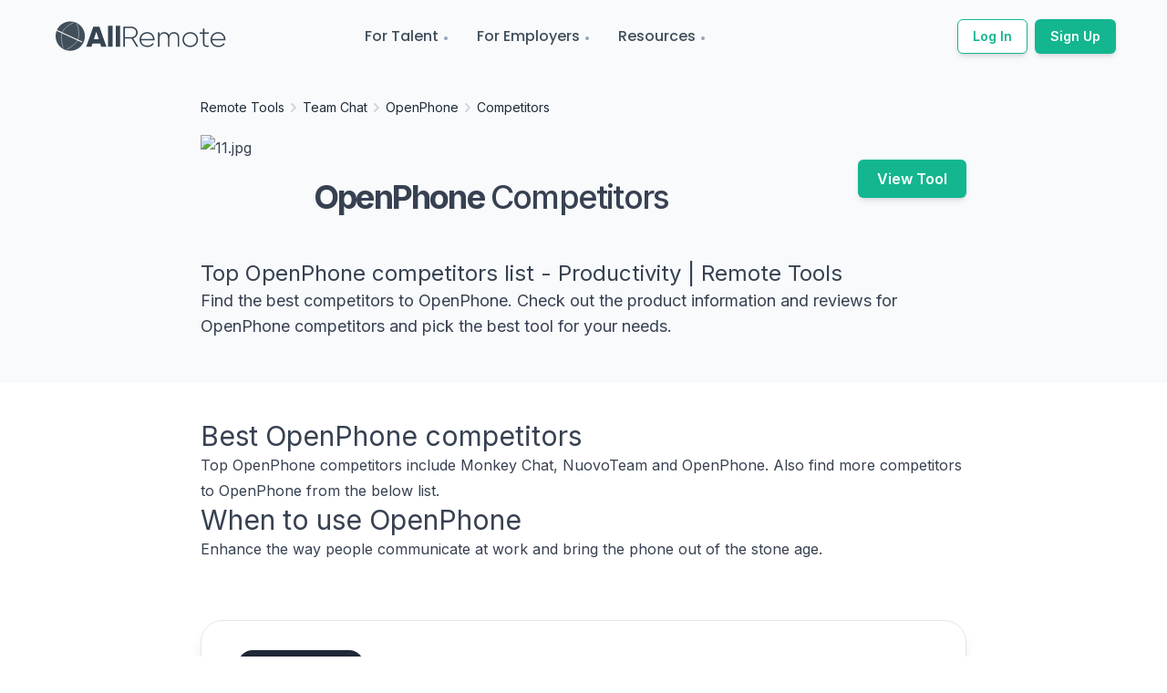

--- FILE ---
content_type: image/svg+xml
request_url: https://allremote.jobs/assets/imgs/icons/twitter-blue.svg
body_size: 249
content:
<svg width="22" height="22" viewBox="0 0 22 22" fill="none" xmlns="http://www.w3.org/2000/svg">
<path fill-rule="evenodd" clip-rule="evenodd" d="M20 5.63381C19.3743 5.91106 18.7029 6.09908 17.9975 6.18303C18.7178 5.75172 19.2691 5.06761 19.5304 4.25494C18.8548 4.65436 18.1091 4.94439 17.3144 5.10161C16.6781 4.42281 15.7731 4 14.7692 4C12.8432 4 11.2816 5.56158 11.2816 7.48647C11.2816 7.75947 11.3124 8.02611 11.3719 8.28108C8.474 8.13553 5.90431 6.74711 4.18444 4.63736C3.88381 5.15153 3.71278 5.75064 3.71278 6.39017C3.71278 7.60014 4.32892 8.66775 5.26375 9.29236C4.69222 9.27325 4.15469 9.11603 3.68411 8.85469V8.89825C3.68411 10.5873 4.88664 11.997 6.48114 12.3178C6.189 12.3964 5.88094 12.44 5.56225 12.44C5.33706 12.44 5.11928 12.4177 4.90575 12.3752C5.34978 13.7615 6.63731 14.7696 8.16278 14.7972C6.96981 15.7321 5.46558 16.2876 3.83178 16.2876C3.55028 16.2876 3.273 16.2706 3 16.2398C4.54353 17.231 6.376 17.8089 8.3455 17.8089C14.7607 17.8089 18.2674 12.4952 18.2674 7.88697L18.2557 7.4355C18.9409 6.94681 19.5336 6.33281 20 5.63381Z" fill="#13b68f"/>
<mask id="mask0" mask-type="alpha" maskUnits="userSpaceOnUse" x="3" y="4" width="17" height="14">
<path fill-rule="evenodd" clip-rule="evenodd" d="M20 5.63381C19.3743 5.91106 18.7029 6.09908 17.9975 6.18303C18.7178 5.75172 19.2691 5.06761 19.5304 4.25494C18.8548 4.65436 18.1091 4.94439 17.3144 5.10161C16.6781 4.42281 15.7731 4 14.7692 4C12.8432 4 11.2816 5.56158 11.2816 7.48647C11.2816 7.75947 11.3124 8.02611 11.3719 8.28108C8.474 8.13553 5.90431 6.74711 4.18444 4.63736C3.88381 5.15153 3.71278 5.75064 3.71278 6.39017C3.71278 7.60014 4.32892 8.66775 5.26375 9.29236C4.69222 9.27325 4.15469 9.11603 3.68411 8.85469V8.89825C3.68411 10.5873 4.88664 11.997 6.48114 12.3178C6.189 12.3964 5.88094 12.44 5.56225 12.44C5.33706 12.44 5.11928 12.4177 4.90575 12.3752C5.34978 13.7615 6.63731 14.7696 8.16278 14.7972C6.96981 15.7321 5.46558 16.2876 3.83178 16.2876C3.55028 16.2876 3.273 16.2706 3 16.2398C4.54353 17.231 6.376 17.8089 8.3455 17.8089C14.7607 17.8089 18.2674 12.4952 18.2674 7.88697L18.2557 7.4355C18.9409 6.94681 19.5336 6.33281 20 5.63381Z" fill="#13b68f"/>
</mask>
<g mask="url(#mask0)">
</g>
</svg>


--- FILE ---
content_type: application/javascript; charset=UTF-8
request_url: https://allremote.jobs/_next/static/chunks/4270-b5d080aec58f0700.js
body_size: 3527
content:
"use strict";(self.webpackChunk_N_E=self.webpackChunk_N_E||[]).push([[4270],{74270:function(n,t,e){e.d(t,{$0:function(){return p},AT:function(){return x},CP:function(){return b},Jp:function(){return m},M9:function(){return T},SP:function(){return q},TZ:function(){return g},ct:function(){return v},kt:function(){return w},m_:function(){return j},q1:function(){return S}});var a=e(34051),i=e.n(a),r=e(85893),o=e(9669),s=e.n(o),l=e(85368),u=e(8297);function c(n,t,e,a,i,r,o){try{var s=n[r](o),l=s.value}catch(u){return void e(u)}s.done?t(l):Promise.resolve(l).then(a,i)}function d(n){return function(){var t=this,e=arguments;return new Promise((function(a,i){var r=n.apply(t,e);function o(n){c(r,a,i,o,s,"next",n)}function s(n){c(r,a,i,o,s,"throw",n)}o(void 0)}))}}function p(n){return null==n?null:n.startsWith("http")||n.startsWith("//")?n:"".concat("https://allremote-cms.skuad.io").concat(n)}function m(){return h.apply(this,arguments)}function h(){return h=d(i().mark((function n(){var t,e,a,r,o,l,u,c,d,p,m=arguments;return i().wrap((function(n){for(;;)switch(n.prev=n.next){case 0:return t=m.length>0&&void 0!==m[0]?m[0]:"",e=m.length>1&&void 0!==m[1]?m[1]:"LIVE",a=m.length>2&&void 0!==m[2]?m[2]:100,u="\nquery GetCountryList{\n  hireInCountries(publicationState: ".concat(e,", filters: { is_hire_in: { eq: true } },pagination:{start:0, limit:").concat(a,'}, sort: "country_name:asc") {\n    data{\n      attributes{\n        country_name\n        slug\n        image {\n          data {\n            id\n            attributes {\n              name\n              alternativeText\n              caption\n              width\n              height\n              formats\n              hash\n              ext\n              mime\n              size\n              url\n              previewUrl\n              provider\n              provider_metadata\n              createdAt\n              updatedAt\n            }\n          }\n        }\n      }\n    }\n  }\n}\n'),c="\nquery GetCountryList{                       \n  hireInCountries(publicationState: ".concat(e,', filters: { is_hire_in: { eq: true }, country_name:{containsi:"').concat(t,'"}},pagination:{start:0, limit:').concat(a,"}) {\n    data{\n      attributes{\n        country_name\n        slug\n        image {\n          data {\n            id\n            attributes {\n              name\n              alternativeText\n              caption\n              width\n              height\n              formats\n              hash\n              ext\n              mime\n              size\n              url\n              previewUrl\n              provider\n              provider_metadata\n              createdAt\n              updatedAt\n            }\n          }\n        }\n      }\n    }\n  }\n}\n  \n"),d=0!==t.length?c:u,console.log("searched query",d),n.next=8,s()({url:"".concat("https://allremote-cms.skuad.io","/graphql"),method:"post",data:{query:d}});case 8:return p=n.sent,n.abrupt("return",(null===p||void 0===p||null===(r=p.data)||void 0===r||null===(o=r.data)||void 0===o||null===(l=o.hireInCountries)||void 0===l?void 0:l.data)||{});case 10:case"end":return n.stop()}}),n)}))),h.apply(this,arguments)}function v(n){var t=n.exitPreview,e=n.router;return(0,r.jsx)("div",{class:"bg-indigo-500 z-50",children:(0,r.jsx)("div",{class:"max-w-7xl mx-auto py-3 px-3 sm:px-6 lg:px-8",children:(0,r.jsxs)("div",{class:"flex items-center justify-between flex-wrap",children:[(0,r.jsxs)("div",{class:"flex-1 flex items-center",children:[(0,r.jsx)("span",{class:"flex p-2 rounded-lg bg-indigo-600",children:(0,r.jsxs)("svg",{xmlns:"http://www.w3.org/2000/svg",class:"h-6 w-6",fill:"none",viewBox:"0 0 24 24",stroke:"white","stroke-width":"2",children:[(0,r.jsx)("path",{"stroke-linecap":"round","stroke-linejoin":"round",d:"M15 12a3 3 0 11-6 0 3 3 0 016 0z"}),(0,r.jsx)("path",{"stroke-linecap":"round","stroke-linejoin":"round",d:"M2.458 12C3.732 7.943 7.523 5 12 5c4.478 0 8.268 2.943 9.542 7-1.274 4.057-5.064 7-9.542 7-4.477 0-8.268-2.943-9.542-7z"})]})}),(0,r.jsx)("p",{class:"ml-3 font-medium text-white truncate",children:(0,r.jsx)("span",{class:" md:inline",children:"You are currently in Preview Mode."})})]}),(0,r.jsx)("div",{class:"order-3 mt-2 flex-shrink-0 w-full sm:order-2 sm:mt-0 sm:w-auto",children:(0,r.jsx)("button",{onClick:d(i().mark((function n(){return i().wrap((function(n){for(;;)switch(n.prev=n.next){case 0:return n.next=2,t();case 2:e.reload(window.location.pathname);case 3:case"end":return n.stop()}}),n)}))),class:"flex items-center justify-center px-4 py-2 border border-transparent rounded-md shadow-sm text-sm font-medium text-indigo-600 bg-white hover:bg-indigo-50",children:"Exit Preview"})})]})})})}function g(n){var t,e,a,i,o,s,c,d=n.company;return(0,r.jsx)("div",{class:" min-w-full pt-5 bg-gray-100 flex flex-col justify-center px-3 sm:px-10 group",children:(0,r.jsxs)("div",{class:"relative w-full max-w-full lg:max-w-6xl xl:max-w-screen-2xl mx-auto",children:[(0,r.jsx)("div",{className:""}),(0,r.jsx)("div",{class:"relative bg-white border border-gray-200 shadow-md rounded sm:rounded-3xl",children:(0,r.jsx)("div",{class:" md:px-10 py-6",children:(0,r.jsxs)("div",{className:"px-5 py-10 md:px-16",children:[(0,r.jsxs)("div",{className:"flex items-center mb-8 ",children:[(0,r.jsx)("img",{className:" h-16 w-16 min-h-[2rem] min-w-[2rem] rounded-full object-cover",src:p(null===d||void 0===d||null===(t=d.logo)||void 0===t||null===(e=t.data)||void 0===e||null===(a=e.attributes)||void 0===a?void 0:a.url),alt:p(null===d||void 0===d||null===(i=d.logo)||void 0===i||null===(o=i.data)||void 0===o||null===(s=o.attributes)||void 0===s?void 0:s.alternativeText)}),(0,r.jsxs)("div",{className:"flex flex-col ml-3 ",children:[(0,r.jsx)("h1",{className:"text-3xl font-semibold ",children:d.name}),(0,r.jsxs)("a",{href:null===(c=d.social_links)||void 0===c?void 0:c.website,className:"flex items-center text-base underline group-hover:underline group-hover:text-primary-500",children:[" ","Visit Website",(0,r.jsxs)("svg",{xmlns:"http://www.w3.org/2000/svg",className:"w-5 h-5 ml-1",stroke:"1",viewBox:"0 0 20 20",fill:"currentColor",children:[(0,r.jsx)("path",{d:"M11 3a1 1 0 100 2h2.586l-6.293 6.293a1 1 0 101.414 1.414L15 6.414V9a1 1 0 102 0V4a1 1 0 00-1-1h-5z"}),(0,r.jsx)("path",{d:"M5 5a2 2 0 00-2 2v8a2 2 0 002 2h8a2 2 0 002-2v-3a1 1 0 10-2 0v3H5V7h3a1 1 0 000-2H5z"})]})]})]})]}),(0,r.jsx)("div",{className:"prose max-w-none prose-headings:text-maintext-500 prose-p:text-maintext-300 prose-teal",children:(0,r.jsx)(l.D,{children:d.hire_in_description,remarkPlugins:[u.Z]})})]})})})]})})}function x(){return f.apply(this,arguments)}function f(){return f=d(i().mark((function n(){var t,e,a,r,o,l,u,c,d,p=arguments;return i().wrap((function(n){for(;;)switch(n.prev=n.next){case 0:return t=p.length>0&&void 0!==p[0]?p[0]:"",e=p.length>1&&void 0!==p[1]?p[1]:"LIVE",l="\n      query getCategoryList {\n        categories(publicationState: ".concat(e,',pagination:{start:0, limit:100}, sort: "name:asc") {\n          data {\n            id\n            attributes {\n              slug\n              name\n              type\n              short_description\n              extra_props\n              description\n              icon {\n                data {\n                  attributes {\n                    alternativeText\n                    url\n                  }\n                }\n              }\n            }\n          }\n        }\n      }\n  '),u="\n  query getCategoryList {\n    categories(publicationState: ".concat(e,',filters:{or:[{name:{containsi:"').concat(t,'"}},{tools:{name:{containsi:"').concat(t,'"}}} ] } ) {\n      data {\n        id\n        attributes {\n          slug\n          name\n          type\n          short_description\n          extra_props\n          description\n          tools{\n            data{\n              attributes{\n                name\n              }\n            }\n          }\n          icon {\n            data {\n              attributes {\n                alternativeText\n                url\n              }\n            }\n          }\n        }\n      }\n    }\n  }\n'),c=0!==t.length?u:l,n.next=7,s()({url:"".concat("https://allremote-cms.skuad.io","/graphql"),method:"post",data:{query:c}});case 7:return d=n.sent,n.abrupt("return",(null===d||void 0===d||null===(a=d.data)||void 0===a||null===(r=a.data)||void 0===r||null===(o=r.categories)||void 0===o?void 0:o.data)||{});case 9:case"end":return n.stop()}}),n)}))),f.apply(this,arguments)}function b(){return y.apply(this,arguments)}function y(){return y=d(i().mark((function n(){var t,e,a,r,o,l,u,c,d,p=arguments;return i().wrap((function(n){for(;;)switch(n.prev=n.next){case 0:return t=p.length>0&&void 0!==p[0]?p[0]:"",e=p.length>1&&void 0!==p[1]?p[1]:"LIVE",l="\n      query getHrCategoryList {\n        hrCategories(publicationState: ".concat(e,',pagination:{start:0, limit:100}, sort: "name:asc") {\n          data {\n            id\n            attributes {\n              slug\n              name\n              description\n              image {\n                data {\n                  id\n                  attributes {\n                    name\n                    alternativeText\n                    caption\n                    width\n                    height\n                    formats\n                    hash\n                    ext\n                    mime\n                    size\n                    url\n                    previewUrl\n                    provider\n                    provider_metadata\n                    createdAt\n                    updatedAt\n                  }\n                }\n              }\n            }\n          }\n        }\n      }\n  '),u="\n  query getHrCategoryList {\n    hrCategories(publicationState: ".concat(e,',filters:{or:[{name:{containsi:"').concat(t,'"}},{description:{containsi:"').concat(t,'"} },{hr_technologies:{name:{containsi:"').concat(t,'"}}},{hr_technologies:{summary:{containsi:"').concat(t,'"}}} ]}) {\n      data {\n        id\n        attributes {\n          slug\n          name\n          description\n          image {\n            data {\n              id\n              attributes {\n                name\n                alternativeText\n                caption\n                width\n                height\n                formats\n                hash\n                ext\n                mime\n                size\n                url\n                previewUrl\n                provider\n                provider_metadata\n                createdAt\n                updatedAt\n              }\n            }\n          }\n        }\n      }\n    }\n  }\n'),c=0!==t.length?u:l,n.next=7,s()({url:"".concat("https://allremote-cms.skuad.io","/graphql"),method:"post",data:{query:c}});case 7:return d=n.sent,n.abrupt("return",(null===d||void 0===d||null===(a=d.data)||void 0===a||null===(r=a.data)||void 0===r||null===(o=r.hrCategories)||void 0===o?void 0:o.data)||{});case 9:case"end":return n.stop()}}),n)}))),y.apply(this,arguments)}function w(n){return _.apply(this,arguments)}function _(){return _=d(i().mark((function n(t){var e,a,r,o,l,u=arguments;return i().wrap((function(n){for(;;)switch(n.prev=n.next){case 0:return e=u.length>1&&void 0!==u[1]?u[1]:"LIVE",a=u.length>2&&void 0!==u[2]?u[2]:1,n.next=4,s()({url:"".concat("https://allremote-cms.skuad.io","/graphql"),method:"post",data:{query:"query getToolsByCategorySlug{\n        tools(publicationState: ".concat(e,",pagination:{ page: ").concat(a,', pageSize: 10 },sort: "name:asc",filters:{categories:{slug:{eq:"').concat(t,'"}}}){\n          data{\n            id\n            attributes{\n                name\n                short_description\n                slug\n                logo{\n                data {\n                  id\n                  attributes {\n                    name\n                    alternativeText\n                    caption\n                    width\n                    height\n                    formats\n                    hash\n                    ext\n                    mime\n                    size\n                    url\n                    previewUrl\n                    provider\n                    provider_metadata\n                    createdAt\n                    updatedAt\n                  }\n                }\n            }\n          }\n        }\n    meta {\n      pagination {\n        page\n        pageSize\n        pageCount\n        total\n      }\n    }\n   }\n  }')}});case 4:return l=n.sent,n.abrupt("return",(null===l||void 0===l||null===(r=l.data)||void 0===r||null===(o=r.data)||void 0===o?void 0:o.tools)||{});case 6:case"end":return n.stop()}}),n)}))),_.apply(this,arguments)}function q(n){return k.apply(this,arguments)}function k(){return k=d(i().mark((function n(t){var e,a,r,o,l,u=arguments;return i().wrap((function(n){for(;;)switch(n.prev=n.next){case 0:return e=u.length>1&&void 0!==u[1]?u[1]:"LIVE",a=u.length>2&&void 0!==u[2]?u[2]:1,n.next=4,s()({url:"".concat("https://allremote-cms.skuad.io","/graphql"),method:"post",data:{query:"query getTechnologiesByHrCategorySlug {\n        hrTechnologies(\n          publicationState: ".concat(e,"\n          pagination: { page: ").concat(a,', pageSize: 10 }\n          filters: { hr_category: { slug: { eq:"').concat(t,'" } } }\n        ) {\n          data {\n            id\n            attributes {\n              name\n              summary\n              slug\n            }\n          }\n          meta {\n            pagination {\n              page\n              pageSize\n              pageCount\n              total\n            }\n          }\n        }\n      }\n      ')}});case 4:return l=n.sent,n.abrupt("return",(null===l||void 0===l||null===(r=l.data)||void 0===r||null===(o=r.data)||void 0===o?void 0:o.hrTechnologies)||{});case 6:case"end":return n.stop()}}),n)}))),k.apply(this,arguments)}function j(){return C.apply(this,arguments)}function C(){return C=d(i().mark((function n(){var t,e,a,r,o,l,u,c,d,p,m,h,v,g,x=arguments;return i().wrap((function(n){for(;;)switch(n.prev=n.next){case 0:return t=x.length>0&&void 0!==x[0]?x[0]:"",e=x.length>1&&void 0!==x[1]?x[1]:"LIVE",a=x.length>2&&void 0!==x[2]?x[2]:1,console.log("inside fun",a),m="\n query getCompanyList{\n   companies(publicationState: ".concat(e,",pagination:{ page: ").concat(a,', pageSize: 50 }, filters: { or:[{hire_only:{eq:null}},{hire_only:{eq:false}}]}, sort: "name:asc" ){\n     data{\n       attributes{\n         name\n         extra_props\n         logo{\n             data {\n             attributes {\n               alternativeText\n               url\n             }\n           }\n           }\n         slug\n         about\n       }\n     }\n     meta {\n      pagination {\n        page\n        pageSize\n        pageCount\n        total\n      }\n    }\n   }\n }\n '),h="query getCompanyList{\n  companies(publicationState: ".concat(e,",pagination:{ page: ").concat(a,', pageSize: 50 },filters:{name:{containsi:"').concat(t,'"},or:[{hire_only:{eq:null}},{hire_only:{eq:false}}]}){\n    data{\n      attributes{\n        name\n        extra_props\n        about\n        logo{\n            data {\n            attributes {\n              alternativeText\n              url\n            }\n          }\n          }\n        slug\n        about\n      }\n    }\n    meta {\n      pagination {\n        page\n        pageSize\n        pageCount\n        total\n      }\n    }\n  }\n}'),v=0!==t.length?h:m,n.next=8,s()({url:"".concat("https://allremote-cms.skuad.io","/graphql"),method:"post",data:{query:v}});case 8:return g=n.sent,n.abrupt("return",{companies:(null===g||void 0===g||null===(r=g.data)||void 0===r||null===(o=r.data)||void 0===o||null===(l=o.companies)||void 0===l?void 0:l.data)||{},meta:(null===g||void 0===g||null===(u=g.data)||void 0===u||null===(c=u.data)||void 0===c||null===(d=c.companies)||void 0===d||null===(p=d.meta)||void 0===p?void 0:p.pagination)||{}});case 10:case"end":return n.stop()}}),n)}))),C.apply(this,arguments)}function S(){return z.apply(this,arguments)}function z(){return z=d(i().mark((function n(){var t,e,a,r,o,l,u,c,d,p,m=arguments;return i().wrap((function(n){for(;;)switch(n.prev=n.next){case 0:return t=m.length>0&&void 0!==m[0]?m[0]:"LIVE",e=m.length>1&&void 0!==m[1]?m[1]:1,n.next=4,s()({url:"".concat("https://allremote-cms.skuad.io","/graphql"),method:"post",data:{query:"\n      query getJobDescriptions{\n        jobDescriptions(publicationState: ".concat(t,",pagination:{ page: ").concat(e,', pageSize: 12 }, sort: "name:asc"){\n          data{\n            attributes{\n              name\n              slug\n              image{\n                  data {\n                  attributes {\n                    alternativeText\n                    url\n                  }\n                }\n                }\n              description\n              job_category\n              salary_range\n              salary_average\n              skills\n              role\n              responsibilities\n              qualifications\n              requirements\n              bonus\n              soft_skills\n              promotion\n              reports_to\n              \n            }\n          }\n          meta {\n            pagination {\n              page\n              pageSize\n              pageCount\n              total\n            }\n          }\n        }\n      }\n      ')}});case 4:return p=n.sent,n.abrupt("return",{jobDescriptions:(null===p||void 0===p||null===(a=p.data)||void 0===a||null===(r=a.data)||void 0===r||null===(o=r.jobDescriptions)||void 0===o?void 0:o.data)||{},meta:(null===p||void 0===p||null===(l=p.data)||void 0===l||null===(u=l.data)||void 0===u||null===(c=u.jobDescriptions)||void 0===c||null===(d=c.meta)||void 0===d?void 0:d.pagination)||{}});case 6:case"end":return n.stop()}}),n)}))),z.apply(this,arguments)}function T(){return A.apply(this,arguments)}function A(){return A=d(i().mark((function n(){var t,e,a,r,o,l,u,c,d,p,m=arguments;return i().wrap((function(n){for(;;)switch(n.prev=n.next){case 0:return t=m.length>0&&void 0!==m[0]?m[0]:"",e=m.length>1&&void 0!==m[1]?m[1]:"LIVE",a=m.length>2&&void 0!==m[2]?m[2]:100,u="\n  query getHireCountries {\n    hireInCountries(publicationState: ".concat(e,", filters: { is_job_board: { eq: true } },pagination:{start:0, limit:").concat(a,'}, sort: "country_name:asc") {\n      data {\n        id\n        __typename\n        attributes {\n          slug\n          country_name\n          extra_props\n          \n          image {\n            data {\n              id\n              attributes {\n                name\n                alternativeText\n                caption\n                width\n                height\n                formats\n                hash\n                ext\n                mime\n                size\n                url\n                previewUrl\n                provider\n                provider_metadata\n                createdAt\n                updatedAt\n              }\n            }\n          }\n          \n          companies {\n            data {\n              attributes {\n                name\n                slug\n                hire_in_description\n                is_worldwide\n                social_links{\n                  linkedin\n                  twitter\n                  facebook\n                  website\n                }\n                logo{\n                  data {\n              id\n              attributes {\n                name\n                alternativeText\n                caption\n                width\n                height\n                formats\n                hash\n                ext\n                mime\n                size\n                url\n                previewUrl\n                provider\n                provider_metadata\n                createdAt\n                updatedAt\n              }\n            }\n                }\n              }\n            }\n          }\n        }\n      }\n    }\n  }\n  \n  \n'),c="\nquery getHireCountries {\n  hireInCountries(publicationState: ".concat(e,', filters: { is_job_board: { eq: true }, country_name:{containsi:"').concat(t,'"} },pagination:{start:0, limit:').concat(a,'}, sort: "country_name:asc") {\n    data {\n      id\n      __typename\n      attributes {\n        slug\n        country_name\n        extra_props\n        \n        image {\n          data {\n            id\n            attributes {\n              name\n              alternativeText\n              caption\n              width\n              height\n              formats\n              hash\n              ext\n              mime\n              size\n              url\n              previewUrl\n              provider\n              provider_metadata\n              createdAt\n              updatedAt\n            }\n          }\n        }\n        \n        companies {\n          data {\n            attributes {\n              name\n              slug\n              hire_in_description\n              is_worldwide\n              social_links{\n                linkedin\n                twitter\n                facebook\n                website\n              }\n              logo{\n                data {\n            id\n            attributes {\n              name\n              alternativeText\n              caption\n              width\n              height\n              formats\n              hash\n              ext\n              mime\n              size\n              url\n              previewUrl\n              provider\n              provider_metadata\n              createdAt\n              updatedAt\n            }\n          }\n              }\n            }\n          }\n        }\n      }\n    }\n  }\n}\n\n\n'),d=0!==t.length?c:u,n.next=7,s()({url:"".concat("https://allremote-cms.skuad.io","/graphql"),method:"post",data:{query:d}});case 7:return p=n.sent,n.abrupt("return",(null===p||void 0===p||null===(r=p.data)||void 0===r||null===(o=r.data)||void 0===o||null===(l=o.hireInCountries)||void 0===l?void 0:l.data)||{});case 9:case"end":return n.stop()}}),n)}))),A.apply(this,arguments)}}}]);

--- FILE ---
content_type: application/javascript; charset=UTF-8
request_url: https://allremote.jobs/_next/static/LtBWi3mzLWTUTQQggrDqO/_buildManifest.js
body_size: 2034
content:
self.__BUILD_MANIFEST=function(s,e,a,t,c,u,i,o,d,r,b,g,n,l,h,p,j,f,k,m,y,w,_,x,v,I,q,S,T,B,F,A,D){return{__rewrites:{beforeFiles:[],afterFiles:[],fallback:[]},"/":[s,e,a,t,p,"static/chunks/pages/index-70dd2072b5889ffa.js"],"/404":[s,e,a,t,"static/chunks/pages/404-e219709c0c416a05.js"],"/_error":["static/chunks/pages/_error-12a7be6150ce6d51.js"],"/blog":[s,e,a,g,j,t,"static/chunks/pages/blog-f559fec21945b7ac.js"],"/blog/category/[slug]":[s,e,a,g,j,t,"static/chunks/pages/blog/category/[slug]-5fb8cf58238871be.js"],"/blog/[id]":[s,e,a,b,n,w,"static/chunks/3909-85e59f2548acacea.js",t,_,x,"static/chunks/pages/blog/[id]-ecfc9f3e06e72d75.js"],"/blogs/[pageId]":[s,e,a,b,w,t,_,x,"static/chunks/pages/blogs/[pageId]-ffa3bf5fcee61c2e.js"],"/contact":[s,e,a,c,t,v,"static/chunks/pages/contact-0767320fec465ff6.js"],"/dashboard":[s,e,a,o,d,t,r,"static/chunks/pages/dashboard-3e1b8d821ae7835e.js"],"/dashboard/applied-jobs":[s,e,a,t,r,I,"static/chunks/pages/dashboard/applied-jobs-b5ef7e6cd854d1ca.js"],"/dashboard/home":[s,e,a,o,d,t,r,"static/chunks/pages/dashboard/home-8f5f046dfd52d8b3.js"],"/dashboard/my-referrals":[s,e,a,t,r,"static/chunks/pages/dashboard/my-referrals-67fc95f8dae49c2e.js"],"/dashboard/profile":[s,e,a,c,o,d,"static/chunks/2317-a74af216aa54f23b.js",t,r,"static/chunks/pages/dashboard/profile-7d4ebfa94f5f1420.js"],"/dashboard/saved-jobs":[s,e,a,t,r,I,"static/chunks/pages/dashboard/saved-jobs-81401eedaac8ff4a.js"],"/dashboard/work-preference":[s,e,a,o,d,t,r,"static/chunks/pages/dashboard/work-preference-f455831acf30ee33.js"],"/email-response":[s,e,a,t,"static/chunks/pages/email-response-42681043a0c45000.js"],"/faq/employer":[s,e,a,u,n,t,q,"static/chunks/pages/faq/employer-606cbdad98a5b29a.js"],"/faq/talent":[s,e,a,u,n,t,q,"static/chunks/pages/faq/talent-78daf5b7576f35a5.js"],"/glossary":[s,e,a,c,u,t,i,l,"static/chunks/pages/glossary-c7027b228086e104.js"],"/glossary/category/[slug]":[s,e,a,c,u,t,i,"static/chunks/pages/glossary/category/[slug]-23845acab0395386.js"],"/glossary/[slug]":[s,e,a,c,u,t,i,"static/chunks/pages/glossary/[slug]-5c8bd897da3ccfaa.js"],"/hackathons":[s,e,a,c,u,o,d,b,t,i,f,S,"static/chunks/pages/hackathons-fbdaf073b64acfc1.js"],"/hackathons/[slug]":[s,e,a,c,u,o,d,b,t,i,f,S,"static/chunks/pages/hackathons/[slug]-da0e0ec31fbc2b47.js"],"/hire-developers/[slug]":[s,e,a,c,u,t,i,"static/chunks/pages/hire-developers/[slug]-66b3a85375dc9b59.js"],"/hire-in":[s,e,a,c,u,t,i,l,"static/chunks/pages/hire-in-5467bfc0d520b8f6.js"],"/hire-in/[slug]":[s,e,a,c,u,t,i,"static/chunks/pages/hire-in/[slug]-7356579479ab25b8.js"],"/job-description":[s,e,a,c,u,t,i,"static/chunks/pages/job-description-89462bb7b1a87ae0.js"],"/job-description/[slug]":[s,e,a,c,u,t,i,"static/chunks/pages/job-description/[slug]-1592f1f2ec068e9e.js"],"/job-posting-sites":[s,e,a,c,u,t,i,l,"static/chunks/pages/job-posting-sites-9b4117894d83974b.js"],"/job-posting-sites/[slug]":[s,e,a,c,u,t,i,"static/chunks/pages/job-posting-sites/[slug]-fea08a51f855f4af.js"],"/jobsfeed":["static/chunks/pages/jobsfeed-11a294856ef4845f.js"],"/join-us":[s,e,a,t,v,"static/chunks/pages/join-us-b219fbe47f9e7dfd.js"],"/newsletter":[s,e,a,c,u,g,t,i,p,"static/chunks/pages/newsletter-3854dc855752d226.js"],"/newsletter/[slug]":[s,e,a,c,u,g,t,i,"static/chunks/pages/newsletter/[slug]-50e2249a6d4295e0.js"],"/refer-jobs":[s,e,a,t,"static/chunks/pages/refer-jobs-8910c124cf5720d5.js"],"/remote-companies":[s,e,a,c,u,t,i,"static/chunks/pages/remote-companies-208bd787688e01d8.js"],"/remote-companies/[slug]":[s,e,a,c,u,b,t,i,p,"static/chunks/pages/remote-companies/[slug]-8b436e59bfab8357.js"],"/remote-job/[slug]":[s,e,a,c,o,d,"static/chunks/9865-133fe706935ffa59.js",t,h,"static/chunks/pages/remote-job/[slug]-63bcdb297e016449.js"],"/remote-jobs/[[...slug]]":[s,e,a,t,T,"static/chunks/pages/remote-jobs/[[...slug]]-d02f0545a2a22531.js"],"/remote-tools":[s,e,a,c,u,t,i,"static/chunks/pages/remote-tools-c85341ad9a69cccd.js"],"/remote-tools/category/[slug]":[s,e,a,c,u,t,i,"static/chunks/pages/remote-tools/category/[slug]-15860426165378d5.js"],"/remote-tools/[...slug]":[s,e,a,c,u,b,t,i,"static/chunks/pages/remote-tools/[...slug]-61e340b7dc6efa4e.js"],"/resume":[s,e,a,t,"static/chunks/pages/resume-b6520cf880eb5908.js"],"/resume/SelectTemplate":[k,m,"static/chunks/pages/resume/SelectTemplate-bd0cc4b7dc162e50.js"],"/resume/builder":[s,e,a,c,y,"static/chunks/6979-0b6101e1c7d07126.js",t,h,B,"static/chunks/pages/resume/builder-149fe3ce800117a9.js"],"/resume/builder/[slug]":[s,c,k,y,F,A,"static/css/b44e452a9b15cc82.css","static/chunks/5208-cf23f7252065415c.js",h,m,D,"static/chunks/pages/resume/builder/[slug]-0102461f299ffe1f.js"],"/resume/create-new":[s,e,a,c,y,t,h,B,"static/chunks/pages/resume/create-new-9e0b43cdce0d9a75.js"],"/resume/template":[e,"static/chunks/pages/resume/template-a8a240c5dd4c00f1.js"],"/resume/template/[slug]":[k,m,D,"static/chunks/pages/resume/template/[slug]-359f5c7fe9624903.js"],"/resume/templates":[s,e,a,t,"static/chunks/pages/resume/templates-8d221c1357af1954.js"],"/robots.txt":["static/chunks/pages/robots.txt-6dda9eb06ad58521.js"],"/server-sitemap-index.xml":["static/chunks/pages/server-sitemap-index.xml-3e6285f5474f8faf.js"],"/server-sitemap.xml":["static/chunks/pages/server-sitemap.xml-764180c1f0866e02.js"],"/sitemap":[s,e,a,t,"static/chunks/pages/sitemap-4cb6a002f6dcb7b7.js"],"/sitemap/[slug]":[s,e,a,t,"static/chunks/pages/sitemap/[slug]-1bb199abad3ba01d.js"],"/tempxs/[slug]":[s,e,a,c,u,t,i,"static/chunks/pages/tempxs/[slug]-d0003500c4adfc33.js"],"/testblog":[j,"static/chunks/pages/testblog-e62f0af67cbc0229.js"],"/update":[s,e,a,t,T,"static/chunks/pages/update-1d75bf70ee48252e.js"],"/update-job/[slug]":[s,e,a,F,A,"static/chunks/1721-e448eb8f953b63be.js",t,"static/chunks/pages/update-job/[slug]-46fee8bdb65a6e61.js"],"/work-in":[s,e,a,u,t,l,"static/chunks/pages/work-in-0fd8ae4c686b10ba.js"],"/work-in/[slug]":[s,e,a,c,u,t,i,"static/chunks/pages/work-in/[slug]-4f5e917cb57528ed.js"],"/[...slug]":[s,e,a,c,u,o,d,n,t,i,f,"static/chunks/pages/[...slug]-ce9ca24c8e6b4e40.js"],sortedPages:["/","/404","/_app","/_error","/blog","/blog/category/[slug]","/blog/[id]","/blogs/[pageId]","/contact","/dashboard","/dashboard/applied-jobs","/dashboard/home","/dashboard/my-referrals","/dashboard/profile","/dashboard/saved-jobs","/dashboard/work-preference","/email-response","/faq/employer","/faq/talent","/glossary","/glossary/category/[slug]","/glossary/[slug]","/hackathons","/hackathons/[slug]","/hire-developers/[slug]","/hire-in","/hire-in/[slug]","/job-description","/job-description/[slug]","/job-posting-sites","/job-posting-sites/[slug]","/jobsfeed","/join-us","/newsletter","/newsletter/[slug]","/refer-jobs","/remote-companies","/remote-companies/[slug]","/remote-job/[slug]","/remote-jobs/[[...slug]]","/remote-tools","/remote-tools/category/[slug]","/remote-tools/[...slug]","/resume","/resume/SelectTemplate","/resume/builder","/resume/builder/[slug]","/resume/create-new","/resume/template","/resume/template/[slug]","/resume/templates","/robots.txt","/server-sitemap-index.xml","/server-sitemap.xml","/sitemap","/sitemap/[slug]","/tempxs/[slug]","/testblog","/update","/update-job/[slug]","/work-in","/work-in/[slug]","/[...slug]"]}}("static/chunks/1214-78d6d757d0b0d13e.js","static/chunks/1664-8bb517190d54523e.js","static/chunks/6455-85f2bb55553f9391.js","static/chunks/9332-528b0400af3f24a9.js","static/chunks/9669-49abdba803541e70.js","static/chunks/6797-1615d44ac50bbdda.js","static/chunks/4270-b5d080aec58f0700.js","static/css/6c7987e2821e600c.css","static/chunks/9324-bb9367fd41a75c34.js","static/chunks/6277-526e439f0ae657a7.js","static/chunks/5675-4a51c10a0488d558.js","static/chunks/244-826420f27b5ae727.js","static/chunks/8702-7fb4f54cd375ed0f.js","static/chunks/2801-29bf9b3ec9383f28.js","static/chunks/2705-1a405d316a9f0670.js","static/chunks/1061-f68ecd580375d649.js","static/chunks/9786-7a8f616949bf7f6a.js","static/chunks/2688-4ee28514973fe93e.js","static/chunks/7045-82d33ec7732ac31d.js","static/chunks/285-7db8eae3797898b2.js","static/chunks/5911-173097d1347774a0.js","static/chunks/7114-6b6cedc883145a94.js","static/chunks/4542-0e800a716b265278.js","static/css/4b9636d11cf626e2.css","static/css/69cc9dc15dfbf8b9.css","static/chunks/5669-99d8e5b0fb0bfc30.js","static/chunks/4455-6a41f721ca519daf.js","static/chunks/5184-22a5a074d898a5cc.js","static/chunks/7392-bb6d24ac082ecca1.js","static/chunks/1036-9b645a29fc33fc5e.js","static/css/8aee48eb52f4c731.css","static/chunks/6058-5e3f0aa84efde98e.js","static/chunks/7845-ce34551b42f94a4a.js"),self.__BUILD_MANIFEST_CB&&self.__BUILD_MANIFEST_CB();

--- FILE ---
content_type: application/javascript; charset=UTF-8
request_url: https://allremote.jobs/_next/static/chunks/pages/index-70dd2072b5889ffa.js
body_size: 8972
content:
(self.webpackChunk_N_E=self.webpackChunk_N_E||[]).push([[5405,2076],{75557:function(e,t,n){(window.__NEXT_P=window.__NEXT_P||[]).push(["/",function(){return n(1248)}])},2076:function(e,t,n){"use strict";n.r(t),n.d(t,{default:function(){return s}});var a=n(85893);function s(e){var t=e.heading;e.subheading;return(0,a.jsxs)("div",{className:" py-12 ",children:[t&&(0,a.jsx)("h2",{className:" font-heading font-bold text-xl md:text-3xl max-w-4xl mx-auto text-maintext-500 text-center mb-10 wow animate__animated animate__fadeIn",children:t}),(0,a.jsxs)("div",{className:"flex flex-wrap items-center justify-center max-w-4xl mx-auto pb-4 space-x-6 space-y-2",children:[(0,a.jsx)("img",{src:"/logos/Akseleran.png",alt:"funding societies logo",className:"max-h-[40px] max-w-[100px] md:max-h-[50px] md:max-w-[150px] wow animate__animated animate__fadeIn"}),(0,a.jsx)("img",{src:"/logos/Alerzo.png",alt:"funding societies logo",className:"max-h-[40px] max-w-[100px] md:max-h-[50px] md:max-w-[150px] wow animate__animated animate__fadeIn"}),(0,a.jsx)("img",{src:"/logos/Shiprocket.svg",alt:"funding societies logo",className:"max-h-[40px] max-w-[100px] md:max-h-[50px] md:max-w-[150px] wow animate__animated animate__fadeIn"}),(0,a.jsx)("img",{src:"/logos/Cardekho.png",alt:"funding societies logo",className:"max-h-[40px] max-w-[100px] md:max-h-[50px] md:max-w-[150px] wow animate__animated animate__fadeIn"}),(0,a.jsx)("img",{src:"/logos/Fize.png",alt:"funding societies logo",className:"max-h-[40px] max-w-[100px] md:max-h-[50px] md:max-w-[150px] wow animate__animated animate__fadeIn"}),(0,a.jsx)("img",{src:"/logos/Gojektech.png",alt:"funding societies logo","data-wow-delay":".2s",className:"max-h-[40px] max-w-[100px] md:max-h-[50px] md:max-w-[150px] wow animate__animated animate__fadeIn"}),(0,a.jsx)("img",{src:"/logos/Koinworks.png",alt:"funding societies logo","data-wow-delay":".2s",className:"max-h-[40px] max-w-[100px] md:max-h-[50px] md:max-w-[150px] wow animate__animated animate__fadeIn"}),(0,a.jsx)("img",{src:"/logos/Saasguru.png",alt:"funding societies logo","data-wow-delay":".2s",className:"max-h-[40px] max-w-[100px] md:max-h-[50px] md:min-h-[50px] md:max-w-[150px] wow animate__animated animate__fadeIn"}),(0,a.jsx)("img",{src:"/logos/Sleek.png",alt:"funding societies logo","data-wow-delay":".2s",className:" max-h-[40px] max-w-[100px] md:max-h-[50px] md:min-h-[50px] md:max-w-[150px] wow animate__animated animate__fadeIn"}),(0,a.jsx)("img",{src:"/logos/Zenius.png",alt:"funding societies logo","data-wow-delay":".2s",className:" max-h-[40px] max-w-[100px] md:max-h-[50px] md:min-h-[50px] md:max-w-[150px] wow animate__animated animate__fadeIn"})]})]})}},1248:function(e,t,n){"use strict";n.r(t),n.d(t,{default:function(){return W}});var a=n(85893),s=n(41664),i=n.n(s),o=(n(11163),n(67294)),r=n(66433);const l="http://www.w3.org/2000/svg";class c{constructor(e){this.seed=e}next(){return this.seed?(2**31-1&(this.seed=Math.imul(48271,this.seed)))/2**31:Math.random()}}function m(e,t,n,a,s){return{type:"path",ops:f(e,t,n,a,s)}}function d(e,t,n){const a=(e||[]).length;if(a>2){const s=[];for(let t=0;t<a-1;t++)s.push(...f(e[t][0],e[t][1],e[t+1][0],e[t+1][1],n));return t&&s.push(...f(e[a-1][0],e[a-1][1],e[0][0],e[0][1],n)),{type:"path",ops:s}}return 2===a?m(e[0][0],e[0][1],e[1][0],e[1][1],n):{type:"path",ops:[]}}function h(e,t,n,a,s){return function(e,t){return d(e,!0,t)}([[e,t],[e+n,t],[e+n,t+a],[e,t+a]],s)}function u(e,t,n,a,s){return function(e,t,n,a){const[s,i]=v(a.increment,e,t,a.rx,a.ry,1,a.increment*p(.1,p(.4,1,n),n),n);let o=b(s,null,n);if(!n.disableMultiStroke){const[s]=v(a.increment,e,t,a.rx,a.ry,1.5,0,n),i=b(s,null,n);o=o.concat(i)}return{estimatedPoints:i,opset:{type:"path",ops:o}}}(e,t,s,function(e,t,n){const a=Math.sqrt(2*Math.PI*Math.sqrt((Math.pow(e/2,2)+Math.pow(t/2,2))/2)),s=Math.max(n.curveStepCount,n.curveStepCount/Math.sqrt(200)*a),i=2*Math.PI/s;let o=Math.abs(e/2),r=Math.abs(t/2);const l=1-n.curveFitting;return o+=g(o*l,n),r+=g(r*l,n),{increment:i,rx:o,ry:r}}(n,a,s)).opset}function x(e){return e.randomizer||(e.randomizer=new c(e.seed||0)),e.randomizer.next()}function p(e,t,n,a=1){return n.roughness*a*(x(n)*(t-e)+e)}function g(e,t,n=1){return p(-e,e,t,n)}function f(e,t,n,a,s,i=!1){const o=i?s.disableMultiStrokeFill:s.disableMultiStroke,r=w(e,t,n,a,s,!0,!1);if(o)return r;const l=w(e,t,n,a,s,!0,!0);return r.concat(l)}function w(e,t,n,a,s,i,o){const r=Math.pow(e-n,2)+Math.pow(t-a,2),l=Math.sqrt(r);let c=1;c=l<200?1:l>500?.4:-.0016668*l+1.233334;let m=s.maxRandomnessOffset||0;m*m*100>r&&(m=l/10);const d=m/2,h=.2+.2*x(s);let u=s.bowing*s.maxRandomnessOffset*(a-t)/200,p=s.bowing*s.maxRandomnessOffset*(e-n)/200;u=g(u,s,c),p=g(p,s,c);const f=[],w=()=>g(d,s,c),b=()=>g(m,s,c);return i&&(o?f.push({op:"move",data:[e+w(),t+w()]}):f.push({op:"move",data:[e+g(m,s,c),t+g(m,s,c)]})),o?f.push({op:"bcurveTo",data:[u+e+(n-e)*h+w(),p+t+(a-t)*h+w(),u+e+2*(n-e)*h+w(),p+t+2*(a-t)*h+w(),n+w(),a+w()]}):f.push({op:"bcurveTo",data:[u+e+(n-e)*h+b(),p+t+(a-t)*h+b(),u+e+2*(n-e)*h+b(),p+t+2*(a-t)*h+b(),n+b(),a+b()]}),f}function b(e,t,n){const a=e.length,s=[];if(a>3){const i=[],o=1-n.curveTightness;s.push({op:"move",data:[e[1][0],e[1][1]]});for(let t=1;t+2<a;t++){const n=e[t];i[0]=[n[0],n[1]],i[1]=[n[0]+(o*e[t+1][0]-o*e[t-1][0])/6,n[1]+(o*e[t+1][1]-o*e[t-1][1])/6],i[2]=[e[t+1][0]+(o*e[t][0]-o*e[t+2][0])/6,e[t+1][1]+(o*e[t][1]-o*e[t+2][1])/6],i[3]=[e[t+1][0],e[t+1][1]],s.push({op:"bcurveTo",data:[i[1][0],i[1][1],i[2][0],i[2][1],i[3][0],i[3][1]]})}if(t&&2===t.length){const e=n.maxRandomnessOffset;s.push({op:"lineTo",data:[t[0]+g(e,n),t[1]+g(e,n)]})}}else 3===a?(s.push({op:"move",data:[e[1][0],e[1][1]]}),s.push({op:"bcurveTo",data:[e[1][0],e[1][1],e[2][0],e[2][1],e[2][0],e[2][1]]})):2===a&&s.push(...f(e[0][0],e[0][1],e[1][0],e[1][1],n));return s}function v(e,t,n,a,s,i,o,r){const l=[],c=[],m=g(.5,r)-Math.PI/2;c.push([g(i,r)+t+.9*a*Math.cos(m-e),g(i,r)+n+.9*s*Math.sin(m-e)]);for(let d=m;d<2*Math.PI+m-.01;d+=e){const e=[g(i,r)+t+a*Math.cos(d),g(i,r)+n+s*Math.sin(d)];l.push(e),c.push(e)}return c.push([g(i,r)+t+a*Math.cos(m+2*Math.PI+.5*o),g(i,r)+n+s*Math.sin(m+2*Math.PI+.5*o)]),c.push([g(i,r)+t+.98*a*Math.cos(m+o),g(i,r)+n+.98*s*Math.sin(m+o)]),c.push([g(i,r)+t+.9*a*Math.cos(m+.5*o),g(i,r)+n+.9*s*Math.sin(m+.5*o)]),[c,l]}function y(e,t){return{maxRandomnessOffset:2,roughness:"highlight"===e?3:1.5,bowing:1,stroke:"#000",strokeWidth:1.5,curveTightness:0,curveFitting:.95,curveStepCount:9,fillStyle:"hachure",fillWeight:-1,hachureAngle:-41,hachureGap:-1,dashOffset:-1,dashGap:-1,zigzagOffset:-1,combineNestedSvgPaths:!1,disableMultiStroke:"double"!==e,disableMultiStrokeFill:!1,seed:t}}function _(e,t,n,a,s,i){const o=[];let r=n.strokeWidth||2;const c=function(e){const t=e.padding;if(t||0===t){if("number"==typeof t)return[t,t,t,t];if(Array.isArray(t)){const e=t;if(e.length)switch(e.length){case 4:return[...e];case 1:return[e[0],e[0],e[0],e[0]];case 2:return[...e,...e];case 3:return[...e,e[1]];default:return[e[0],e[1],e[2],e[3]]}}}return[5,5,5,5]}(n),x=void 0===n.animate||!!n.animate,p=n.iterations||2,g=y("single",i);switch(n.type){case"underline":{const e=t.y+t.h+c[2];for(let n=0;n<p;n++)n%2?o.push(m(t.x+t.w,e,t.x,e,g)):o.push(m(t.x,e,t.x+t.w,e,g));break}case"strike-through":{const e=t.y+t.h/2;for(let n=0;n<p;n++)n%2?o.push(m(t.x+t.w,e,t.x,e,g)):o.push(m(t.x,e,t.x+t.w,e,g));break}case"box":{const e=t.x-c[3],n=t.y-c[0],a=t.w+(c[1]+c[3]),s=t.h+(c[0]+c[2]);for(let t=0;t<p;t++)o.push(h(e,n,a,s,g));break}case"bracket":{const e=Array.isArray(n.brackets)?n.brackets:n.brackets?[n.brackets]:["right"],a=t.x-2*c[3],s=t.x+t.w+2*c[1],i=t.y-2*c[0],r=t.y+t.h+2*c[2];for(const n of e){let e;switch(n){case"bottom":e=[[a,t.y+t.h],[a,r],[s,r],[s,t.y+t.h]];break;case"top":e=[[a,t.y],[a,i],[s,i],[s,t.y]];break;case"left":e=[[t.x,i],[a,i],[a,r],[t.x,r]];break;case"right":e=[[t.x+t.w,i],[s,i],[s,r],[t.x+t.w,r]]}e&&o.push(d(e,!1,g))}break}case"crossed-off":{const e=t.x,n=t.y,a=e+t.w,s=n+t.h;for(let t=0;t<p;t++)t%2?o.push(m(a,s,e,n,g)):o.push(m(e,n,a,s,g));for(let t=0;t<p;t++)t%2?o.push(m(e,s,a,n,g)):o.push(m(a,n,e,s,g));break}case"circle":{const e=y("double",i),n=t.w+(c[1]+c[3]),a=t.h+(c[0]+c[2]),s=t.x-c[3]+n/2,r=t.y-c[0]+a/2,l=Math.floor(p/2),m=p-2*l;for(let t=0;t<l;t++)o.push(u(s,r,n,a,e));for(let t=0;t<m;t++)o.push(u(s,r,n,a,g));break}case"highlight":{const e=y("highlight",i);r=.95*t.h;const n=t.y+t.h/2;for(let a=0;a<p;a++)a%2?o.push(m(t.x+t.w,n,t.x,n,e)):o.push(m(t.x,n,t.x+t.w,n,e));break}}if(o.length){const t=function(e){const t=[];for(const n of e){let e="";for(const a of n.ops){const n=a.data;switch(a.op){case"move":e.trim()&&t.push(e.trim()),e=`M${n[0]} ${n[1]} `;break;case"bcurveTo":e+=`C${n[0]} ${n[1]}, ${n[2]} ${n[3]}, ${n[4]} ${n[5]} `;break;case"lineTo":e+=`L${n[0]} ${n[1]} `}}e.trim()&&t.push(e.trim())}return t}(o),i=[],c=[];let m=0;const d=(e,t,n)=>e.setAttribute(t,n);for(const a of t){const t=document.createElementNS(l,"path");if(d(t,"d",a),d(t,"fill","none"),d(t,"stroke",n.color||"currentColor"),d(t,"stroke-width",""+r),x){const e=t.getTotalLength();i.push(e),m+=e}e.appendChild(t),c.push(t)}if(x){let e=0;for(let t=0;t<c.length;t++){const n=c[t],o=i[t],r=m?s*(o/m):0,l=a+e,d=n.style;d.strokeDashoffset=""+o,d.strokeDasharray=""+o,d.animation=`rough-notation-dash ${r}ms ease-out ${l}ms forwards`,e+=r}}}}class j{constructor(e,t){this._state="unattached",this._resizing=!1,this._seed=Math.floor(Math.random()*2**31),this._lastSizes=[],this._animationDelay=0,this._resizeListener=()=>{this._resizing||(this._resizing=!0,setTimeout((()=>{this._resizing=!1,"showing"===this._state&&this.haveRectsChanged()&&this.show()}),400))},this._e=e,this._config=JSON.parse(JSON.stringify(t)),this.attach()}get animate(){return this._config.animate}set animate(e){this._config.animate=e}get animationDuration(){return this._config.animationDuration}set animationDuration(e){this._config.animationDuration=e}get iterations(){return this._config.iterations}set iterations(e){this._config.iterations=e}get color(){return this._config.color}set color(e){this._config.color!==e&&(this._config.color=e,this.refresh())}get strokeWidth(){return this._config.strokeWidth}set strokeWidth(e){this._config.strokeWidth!==e&&(this._config.strokeWidth=e,this.refresh())}get padding(){return this._config.padding}set padding(e){this._config.padding!==e&&(this._config.padding=e,this.refresh())}attach(){if("unattached"===this._state&&this._e.parentElement){!function(){if(!window.__rno_kf_s){const e=window.__rno_kf_s=document.createElement("style");e.textContent="@keyframes rough-notation-dash { to { stroke-dashoffset: 0; } }",document.head.appendChild(e)}}();const e=this._svg=document.createElementNS(l,"svg");e.setAttribute("class","rough-annotation");const t=e.style;t.position="absolute",t.top="0",t.left="0",t.overflow="visible",t.pointerEvents="none",t.width="100px",t.height="100px";const n="highlight"===this._config.type;if(this._e.insertAdjacentElement(n?"beforebegin":"afterend",e),this._state="not-showing",n){const e=window.getComputedStyle(this._e).position;(!e||"static"===e)&&(this._e.style.position="relative")}this.attachListeners()}}detachListeners(){window.removeEventListener("resize",this._resizeListener),this._ro&&this._ro.unobserve(this._e)}attachListeners(){this.detachListeners(),window.addEventListener("resize",this._resizeListener,{passive:!0}),!this._ro&&"ResizeObserver"in window&&(this._ro=new window.ResizeObserver((e=>{for(const t of e)t.contentRect&&this._resizeListener()}))),this._ro&&this._ro.observe(this._e)}haveRectsChanged(){if(this._lastSizes.length){const e=this.rects();if(e.length!==this._lastSizes.length)return!0;for(let t=0;t<e.length;t++)if(!this.isSameRect(e[t],this._lastSizes[t]))return!0}return!1}isSameRect(e,t){const n=(e,t)=>Math.round(e)===Math.round(t);return n(e.x,t.x)&&n(e.y,t.y)&&n(e.w,t.w)&&n(e.h,t.h)}isShowing(){return"not-showing"!==this._state}refresh(){this.isShowing()&&!this.pendingRefresh&&(this.pendingRefresh=Promise.resolve().then((()=>{this.isShowing()&&this.show(),delete this.pendingRefresh})))}show(){switch(this._state){case"unattached":break;case"showing":this.hide(),this._svg&&this.render(this._svg,!0);break;case"not-showing":this.attach(),this._svg&&this.render(this._svg,!1)}}hide(){if(this._svg)for(;this._svg.lastChild;)this._svg.removeChild(this._svg.lastChild);this._state="not-showing"}remove(){this._svg&&this._svg.parentElement&&this._svg.parentElement.removeChild(this._svg),this._svg=void 0,this._state="unattached",this.detachListeners()}render(e,t){let n=this._config;t&&(n=JSON.parse(JSON.stringify(this._config)),n.animate=!1);const a=this.rects();let s=0;a.forEach((e=>s+=e.w));const i=n.animationDuration||800;let o=0;for(let r=0;r<a.length;r++){const t=i*(a[r].w/s);_(e,a[r],n,o+this._animationDelay,t,this._seed),o+=t}this._lastSizes=a,this._state="showing"}rects(){const e=[];if(this._svg)if(this._config.multiline){const t=this._e.getClientRects();for(let n=0;n<t.length;n++)e.push(this.svgRect(this._svg,t[n]))}else e.push(this.svgRect(this._svg,this._e.getBoundingClientRect()));return e}svgRect(e,t){const n=e.getBoundingClientRect(),a=t;return{x:(a.x||a.left)-(n.x||n.left),y:(a.y||a.top)-(n.y||n.top),w:a.width,h:a.height}}}var k=function(){return k=Object.assign||function(e){for(var t,n=1,a=arguments.length;n<a;n++)for(var s in t=arguments[n])Object.prototype.hasOwnProperty.call(t,s)&&(e[s]=t[s]);return e},k.apply(this,arguments)};var N=(0,o.createContext)(null),S=(0,o.createContext)(null);var I=function(e){var t=e.animate,n=void 0===t||t,a=e.animationDelay,s=void 0===a?0:a,i=e.animationDuration,r=void 0===i?800:i,l=e.brackets,c=e.children,m=e.color,d=e.customElement,h=void 0===d?"span":d,u=e.getAnnotationObject,x=e.iterations,p=void 0===x?2:x,g=e.multiline,f=void 0!==g&&g,w=e.order,b=e.padding,v=void 0===b?5:b,y=e.show,_=void 0!==y&&y,I=e.strokeWidth,M=void 0===I?1:I,R=e.type,A=void 0===R?"underline":R,O=function(e,t){var n={};for(var a in e)Object.prototype.hasOwnProperty.call(e,a)&&t.indexOf(a)<0&&(n[a]=e[a]);if(null!=e&&"function"===typeof Object.getOwnPropertySymbols){var s=0;for(a=Object.getOwnPropertySymbols(e);s<a.length;s++)t.indexOf(a[s])<0&&Object.prototype.propertyIsEnumerable.call(e,a[s])&&(n[a[s]]=e[a[s]])}return n}(e,["animate","animationDelay","animationDuration","brackets","children","color","customElement","getAnnotationObject","iterations","multiline","order","padding","show","strokeWidth","type"]),T=(0,o.useRef)(null),C=(0,o.useRef)(),z=(0,o.useRef)({playing:!1,timeout:null}),E=(0,o.useRef)({animate:n,animationDuration:r,brackets:l,color:m,getAnnotationObject:u,iterations:p,multiline:f,padding:v,strokeWidth:M,type:A});return function(e,t){var n=(0,o.useContext)(N),a=(0,o.useContext)(S),s=(0,o.useRef)({annotation:e,context:n,dispatch:a,order:t});(0,o.useEffect)((function(){var e=s.current,t=e.annotation,n=e.context,a=e.dispatch,i=e.order;n&&a&&a({type:"ADD",payload:{annotation:t,order:i}})}),[])}(C,"string"===typeof w?parseInt(w):w),(0,o.useEffect)((function(){var e=E.current,t=e.getAnnotationObject;return C.current=function(e,t){return new j(e,t)}(T.current,e),t&&t(C.current),function(){var e,t;null===(t=null===(e=C.current)||void 0===e?void 0:e.remove)||void 0===t||t.call(e)}}),[]),(0,o.useEffect)((function(){var e,t;_?z.current.timeout||(z.current.timeout=window.setTimeout((function(){var e,t;z.current.playing=!0,null===(t=null===(e=C.current)||void 0===e?void 0:e.show)||void 0===t||t.call(e),window.setTimeout((function(){z.current.playing=!1,z.current.timeout=null}),r)}),s)):(null===(t=null===(e=C.current)||void 0===e?void 0:e.hide)||void 0===t||t.call(e),z.current.playing=!1,z.current.timeout&&(clearTimeout(z.current.timeout),z.current.timeout=null))}),[C,_,s,z,r]),(0,o.useEffect)((function(){C.current&&(C.current.animate=n,C.current.animationDuration=r,C.current.color=m,C.current.strokeWidth=M,C.current.padding=v)}),[C,n,r,m,M,v]),o.createElement(h,k({ref:T},O),c)},M=n(49332),R=function(e){var t=e.info,n=e.alternate,s=void 0!==n&&n,o=e.index;return(0,a.jsx)("section",{id:"feature-section",className:"lg:p-12 mx-1 lg:mx-12 mt-3 text-maintext-500 ",children:(0,a.jsx)("div",{className:"pt-28 md:pb-10 px-5 lg:px-10 mx-auto bg-gray-50 border border-gray-100 rounded-xl",children:(0,a.jsxs)("div",{className:"flex ".concat(s&&o%2===0&&"flex-row-reverse"," flex-wrap-reverse items-end md:items-center justify-center text-left overflow-hidden md:max-w-5xl mx-auto "),children:[(0,a.jsx)("div",{className:"w-full md:w-1/2 px-3",children:(0,a.jsxs)("div",{className:"md:max-w-md",children:[(0,a.jsx)("h3",{className:"mb-4 text-3xl lg:text-4xl font-heading font-extrabold wow animate__animated animate__fadeIn","data-wow-delay":".3s",children:t.title}),(0,a.jsx)("p",{className:"mb-6 text-lg text-maintext-300 wow animate__animated animate__fadeIn","data-wow-delay":".5s",children:t.desc}),(0,a.jsx)(i(),{href:t.btnLink,passHref:!0,children:(0,a.jsx)("a",{children:(0,a.jsx)("button",{className:"btn-accent shadow-primary-500/50 focus:border focus:border-primary-500 hover-up-2 mb-3 px-6 py-3 text-sm wow animate__animated animate__fadeIn","data-wow-delay":".5s",children:t.btnText})})})]})}),(0,a.jsx)("div",{className:"w-full md:w-1/2 px-3 mb-12 md:mb-0 wow animate__animated animate__fadeIn","data-wow-delay":".5s",children:(0,a.jsx)("img",{loading:"lazy",className:"sm:max-w-[490px] max-h-[300px] mx-auto",src:t.image,alt:"logo"})})]})})})};function A(e,t){(null==t||t>e.length)&&(t=e.length);for(var n=0,a=new Array(t);n<t;n++)a[n]=e[n];return a}function O(e){return function(e){if(Array.isArray(e))return A(e)}(e)||function(e){if("undefined"!==typeof Symbol&&null!=e[Symbol.iterator]||null!=e["@@iterator"])return Array.from(e)}(e)||function(e,t){if(!e)return;if("string"===typeof e)return A(e,t);var n=Object.prototype.toString.call(e).slice(8,-1);"Object"===n&&e.constructor&&(n=e.constructor.name);if("Map"===n||"Set"===n)return Array.from(n);if("Arguments"===n||/^(?:Ui|I)nt(?:8|16|32)(?:Clamped)?Array$/.test(n))return A(e,t)}(e)||function(){throw new TypeError("Invalid attempt to spread non-iterable instance.\\nIn order to be iterable, non-array objects must have a [Symbol.iterator]() method.")}()}var T=function(e){var t,n=e.extra_props,s=void 0===n?{testimonials:[]}:n,i=0!==(null===s||void 0===s||null===(t=s.testimonials)||void 0===t?void 0:t.length)&&O(null===s||void 0===s?void 0:s.testimonials)||[{name:"Hidayat Ullah Khan",title:"Sr. Software Engineer, Sleek",linkedIn:"https://www.linkedin.com/in/userhidayatkhan/",icon:"/images/testimonials/Testimonial-Hidayat.jpeg",delay:".3s",desc:"AllRemote has helped me seize the opportunity at a great organization like Sleek. The entire process was smooth, I got proper feedback and details for the next steps after every interview."},{name:"Mitali Mahekar",title:"Consulant, XL Axiata",linkedIn:"https://www.linkedin.com/in/mitali-mahekar-41b224b9/",delay:".8s",icon:"/images/testimonials/Testimonial-Mitali.jpeg",desc:"The best thing in today's world is the ability to work remotely and AllRemote helps us with such opportunities. The opportunities they offer have a good work-life balance, helpful teammates, and a healthy environment. "},{name:"Stanley Okegbe",title:"Lead iOS Engineer, RemoteLock",linkedIn:"https://www.linkedin.com/in/stantoju/",delay:".8s",icon:"/images/testimonials/Testimonial-Stanley.jpeg",desc:"I am extremely satisfied with my experience with AllRemote. The entire process was seamless. The team is highly active in responding to your queries and giving updates during the hiring process."},{name:"Okoro Efe Christopher",title:"Software Developer, ShipRocket",linkedIn:"https://www.linkedin.com/in/okoro-efe-christopher/",delay:".8s",icon:"/images/testimonials/Testimonial-Okoro.jpeg",desc:"Thanks to AllRemote I wake up every day and do what I love with a talented team. I was well-assisted in getting up and running within a short period of my onboarding."}];return(0,a.jsx)(a.Fragment,{children:(0,a.jsx)("section",{className:"pt-20 pb-12 xl:pb-32 mb-16 xl:bg-cover bg-top bg-no-repeat",style:{backgroundImage:"url('assets/imgs/backgrounds/intersect-green.svg')"},children:(0,a.jsxs)("div",{className:"container-custom text-maintext-300 ",children:[(0,a.jsxs)("div",{className:"max-w-lg mx-auto mb-12 text-center wow animate__animated animate__fadeIn","data-wow-delay":".2s",children:[(0,a.jsx)("img",{loading:"lazy",className:"mx-auto",src:"/assets/imgs/icons/quote.svg",alt:"logo"}),(0,a.jsxs)("h2",{className:"my-2 text-3xl md:text-4xl font-bold font-heading",children:["Hired Talent is",(0,a.jsx)("br",{}),"Happy Talent"]}),(0,a.jsx)("p",{className:" font-heading text-maintext-300",children:"Here's what they are saying about AllRemote."})]}),(0,a.jsx)("div",{className:"flex flex-wrap",children:i.map((function(e){return(0,a.jsx)("div",{className:"w-full md:w-1/2 py-5 md:px-5",children:(0,a.jsxs)("div",{className:"px-6 py-10 bg-white shadow-lg shadow-primary-600/20 rounded wow animate__animated animate__fadeIn animated border border-gray-100 hover:border-gray-200","data-wow-delay":e.delay,children:[(0,a.jsxs)("div",{className:"flex items-center mb-4",children:[(0,a.jsx)("img",{loading:"lazy",className:"h-16 w-16 rounded-full object-cover",src:e.icon,alt:"logo"}),(0,a.jsxs)("div",{className:"pl-4",children:[(0,a.jsx)("a",{href:e.linkedIn,children:(0,a.jsxs)("strong",{className:" hover:text-gray-900 flex items-center mb-2 text-md",children:[e.name," ",(0,a.jsxs)("svg",{xmlns:"http://www.w3.org/2000/svg",className:"h-5 w-5 ml-2",viewBox:"0 0 20 20",fill:"currentColor",children:[(0,a.jsx)("path",{d:"M11 3a1 1 0 100 2h2.586l-6.293 6.293a1 1 0 101.414 1.414L15 6.414V9a1 1 0 102 0V4a1 1 0 00-1-1h-5z"}),(0,a.jsx)("path",{d:"M5 5a2 2 0 00-2 2v8a2 2 0 002 2h8a2 2 0 002-2v-3a1 1 0 10-2 0v3H5V7h3a1 1 0 000-2H5z"})]})]})}),(0,a.jsxs)("p",{className:"text-gray-500 text-xs ",children:[e.title," "]})]})]}),(0,a.jsx)("p",{className:" text-gray-600 mb-5",children:e.desc})]})})}))})]})})})};var C=function(){return(0,a.jsx)(a.Fragment,{children:(0,a.jsx)("section",{className:"py-20 ",children:(0,a.jsxs)("div",{className:"text-center container-custom text-maintext-500",children:[(0,a.jsxs)("div",{className:"mx-auto mb-16 ",children:[(0,a.jsxs)("span",{className:"inline-block px-3 py-1 text-xs font-semibold bg-purp-50 text-purp-300 rounded-xl",children:[" ","About Us"]}),(0,a.jsxs)("h2",{className:"mt-2 mb-4 text-3xl font-bold md:text-5xl font-heading ",children:["First time as a ",(0,a.jsx)("span",{className:"text-purp-300",children:" Remote "}),"Worker?"]}),(0,a.jsx)("p",{className:" text-maintext-300 font-heading text-md md:text-xl",children:"Our community first approach will make it easy to transition to remote work."})]}),(0,a.jsx)("div",{id:"filter-cover",className:"flex flex-wrap -mx-5",children:[{name:"Remote Jobs",link:"/remote-jobs",icon:"/images/remote-jobs.svg",bgcolor:"bg-primary-50",hover:"hover:bg-[#deefed]",delay:".1s"},{name:"Companies",link:"/remote-companies",icon:"/images/companies.svg",bgcolor:"bg-danger-50",hover:"hover:bg-[#f7eaea]",delay:".4s"},{name:"Resume Builder",link:"/resume",icon:"/images/resume.svg",bgcolor:"bg-purp-50",hover:"hover:bg-[#f2e8fc]",delay:".7s"},{name:"Resources",link:"/blog",icon:"/images/resources.svg",bgcolor:"bg-info-50",hover:"hover:bg-[#e2f6ff]",delay:"1s"}].map((function(e){return(0,a.jsx)(i(),{href:e.link,children:(0,a.jsx)("a",{className:"w-full px-5 mb-6 md:w-1/2 lg:w-1/4 md:mb-12 ",children:(0,a.jsxs)("div",{className:"hover-up-5 pt-8 pb-8 px-4 text-center bg-gray-50 border border-gray-200 ".concat(e.hover," shadow-lg shadow-purp-500/30 rounded  wow animate__animated animate__fadeIn animated border border-gray-100 hover:border-gray-200"),"data-wow-delay":e.delay,children:[(0,a.jsx)("img",{loading:"lazy",className:"w-48 h-48 mx-auto mb-8 md:h-32 md:w-32 ",src:e.icon,alt:"logo"}),(0,a.jsx)("button",{className:"text-sm tracking-wide btn-accent text-purp-500 border-purp-500 shadow-purp-500/50 hover-up-2 wow animate__animated animate__fadeIn","data-wow-delay":".5s",children:e.name})]})})})}))})]})})})},z=n(2962),E=n(1812),L=n(48596),D=n(2076);n(64112),n(32526);var P=[{title:"Find all remote jobs from every corner of world",desc:"We are laser focused on only remote high quality jobs, remote full-time and remote long-term contract jobs.",image:"/images/f-section-1.svg",btnText:"See all jobs",btnLink:"/remote-jobs"},{title:"Create job resume and cover letter that gets you hired",desc:"Tailor your resume to best match with only high potential jobs.",image:"/images/f-section-2.svg",btnText:"Create resume",btnLink:"/resume"},{title:"Become part of our community and get hired even faster",desc:"Cut through the clutter, get your skills vetted and we ensure that you land a job within weeks.",image:"/images/f-section-3.svg",btnText:"Join AllRemote",btnLink:"/dashboard"},{title:"Join the most energizing community for remote workers",desc:"Our exclusive community that is designed to help you learn, grow, and explore your passions more.",image:"/images/f-section-4.svg",btnText:"Join AllRemote",btnLink:"/dashboard"}];function W(){var e=(0,r.aC)();return(0,a.jsxs)(a.Fragment,{children:[(0,a.jsx)(z.PB,{title:"All Remote Jobs in Programming, Sales and more",description:"AllRemote is home to 1000s of curated full-time remote jobs and we are building the fastest growing community for remote work. Sign up today.",openGraph:{type:"website",title:"All Remote Jobs in Programming, Sales and more",description:"AllRemote is home to 1000s of curated full-time remote jobs and we are building the fastest growing community for remote work. Sign up today.",images:[{url:"/logos/allremote-square-logo.jpg",width:800,height:600,alt:"Blog Image Alt"}]}}),(0,a.jsx)(M.Z,{fromHome:!1,children:(0,a.jsxs)("div",{children:[(0,a.jsx)("section",{className:"relative pt-24 pb-8 -mt-24 bg-top bg-no-repeat bg-cover",style:{backgroundImage:"url('images/intersection-icons.svg')"},children:(0,a.jsxs)("div",{className:"px-4 mx-auto container-custom",children:[(0,a.jsxs)("div",{className:"py-12 pt-12 text-center md:pt-20",children:[(0,a.jsxs)("div",{className:"max-w-3xl mx-auto mb-8",children:[(0,a.jsxs)("h2",{className:"mb-4 text-4xl font-bold text-maintext-500 lg:text-6xl md:text-5xl font-heading ",children:["The fastest-growing",(0,a.jsx)("br",{}),(0,a.jsx)("span",{className:"text-transparent bg-clip-text bg-gradient-to-r from-primary-500 via-purple-500 to-rose-500 animate-text",children:"community"}),(0,a.jsx)("br",{})," for remote work"]}),(0,a.jsxs)("p",{className:"text-xl leading-relaxed text-maintext-300 font-heading md:text-2xl lg:text-3xl ",children:["Stay Local.",(0,a.jsx)(I,{type:"underline",animate:!0,animationDelay:2e3,animationDuration:4e3,show:!0,padding:2,strokeWidth:6,color:"#ffd54f",children:(0,a.jsx)("strong",{className:"text-primary-500",children:"Work Global"})})]})]}),(0,a.jsx)("div",{children:(0,a.jsx)(i(),{href:"/remote-jobs",passHref:!0,children:(0,a.jsx)("a",{className:"px-10 py-4 text-xl font-semibold leading-none tracking-wide shadow-lg btn-primary shadow-primary-500/50 hover-up-2","data-wow-delay":".3s",href:"#how-we-work",children:"See all Jobs"})})})]}),(0,a.jsx)(D.default,{})]})}),P.map((function(e,t){return(0,a.jsx)(R,{alternate:!0,index:t,info:e})})),(0,a.jsx)("div",{id:"learn-more",className:"py-20",children:(0,a.jsxs)("div",{className:"flex flex-col items-center justify-center px-12 py-6 text-center bg-purp-100 sm:py-20 md:px-36",children:[(0,a.jsxs)("h3",{className:"mb-5 text-xl font-extrabold sm:text-4xl text-maintext-500 font-heading wow animate__animated animate__fadeIn","data-wow-delay":".2s",children:["Your ideal remote job is closer than you think",(0,a.jsx)("br",{}),(0,a.jsxs)("span",{className:"text-base font-medium text-maintext-300 sm:text-2xl",children:["Sign up to get the best opportunities delivered to you, directly."," "]})]}),e.user?(0,a.jsx)(i(),{href:"/dashboard",passHref:!0,children:(0,a.jsx)("a",{children:(0,a.jsx)("button",{className:"text-sm tracking-wide btn-accent text-purp-500 border-purp-500 shadow-purp-500/50 hover-up-2 wow animate__animated animate__fadeIn",type:"submit",children:"See How"})})}):(0,a.jsx)(i(),{href:"".concat("https://auth.allremote.jobs","/allremote?redirect_url=").concat("https://allremote.jobs"),passHref:!0,children:(0,a.jsx)("a",{children:(0,a.jsx)("button",{className:"btn-accent mt-4 md:mt-0 text-purp-500 border-purp-500 shadow-purp-500/50 tracking-wide hover-up-2 text-sm min-w-[100px] wow animate__animated animate__fadeIn",type:"submit",children:"Sign up"})})})]})}),(0,a.jsx)(T,{}),(0,a.jsx)(L.Z,{heading:"Join the AllRemote community",subheading:"Accelerate the shift towards remote work",button:[{label:"Apply for Jobs",href:"/remote-jobs"}]}),(0,a.jsx)(C,{}),(0,a.jsx)("div",{id:"newsletter",children:(0,a.jsx)(E.Z,{})})]})})]})}}},function(e){e.O(0,[1214,1664,6455,9332,1061,9774,2888,179],(function(){return t=75557,e(e.s=t);var t}));var t=e.O();_N_E=t}]);

--- FILE ---
content_type: application/javascript; charset=UTF-8
request_url: https://allremote.jobs/_next/static/chunks/6455-85f2bb55553f9391.js
body_size: 7884
content:
(self.webpackChunk_N_E=self.webpackChunk_N_E||[]).push([[6455],{76:function(e,t,n){"use strict";n.r(t),n.d(t,{supportsPassiveEvents:function(){return s}});var r="undefined"!==typeof window?window:{screen:{},navigator:{}},o=(r.matchMedia||function(){return{matches:!1}}).bind(r),i=!1,a={get passive(){return i=!0}},u=function(){};r.addEventListener&&r.addEventListener("p",u,a),r.removeEventListener&&r.removeEventListener("p",u,!1);var s=i,l="ontouchstart"in r,c=l||"TouchEvent"in r&&o("(any-pointer: coarse)").matches,f=(r.navigator.maxTouchPoints,r.navigator.userAgent||""),d=o("(pointer: coarse)").matches&&/iPad|Macintosh/.test(f)&&Math.min(r.screen.width||0,r.screen.height||0)>=768;(o("(pointer: coarse)").matches||!o("(pointer: fine)").matches&&l)&&/Windows.*Firefox/.test(f),o("(any-pointer: fine)").matches||o("(any-hover: hover)").matches},62705:function(e,t,n){var r=n(55639).Symbol;e.exports=r},44239:function(e,t,n){var r=n(62705),o=n(89607),i=n(2333),a=r?r.toStringTag:void 0;e.exports=function(e){return null==e?void 0===e?"[object Undefined]":"[object Null]":a&&a in Object(e)?o(e):i(e)}},27561:function(e,t,n){var r=n(67990),o=/^\s+/;e.exports=function(e){return e?e.slice(0,r(e)+1).replace(o,""):e}},31957:function(e,t,n){var r="object"==typeof n.g&&n.g&&n.g.Object===Object&&n.g;e.exports=r},89607:function(e,t,n){var r=n(62705),o=Object.prototype,i=o.hasOwnProperty,a=o.toString,u=r?r.toStringTag:void 0;e.exports=function(e){var t=i.call(e,u),n=e[u];try{e[u]=void 0;var r=!0}catch(s){}var o=a.call(e);return r&&(t?e[u]=n:delete e[u]),o}},2333:function(e){var t=Object.prototype.toString;e.exports=function(e){return t.call(e)}},55639:function(e,t,n){var r=n(31957),o="object"==typeof self&&self&&self.Object===Object&&self,i=r||o||Function("return this")();e.exports=i},67990:function(e){var t=/\s/;e.exports=function(e){for(var n=e.length;n--&&t.test(e.charAt(n)););return n}},23279:function(e,t,n){var r=n(13218),o=n(7771),i=n(14841),a=Math.max,u=Math.min;e.exports=function(e,t,n){var s,l,c,f,d,p,h=0,v=!1,m=!1,g=!0;if("function"!=typeof e)throw new TypeError("Expected a function");function w(t){var n=s,r=l;return s=l=void 0,h=t,f=e.apply(r,n)}function y(e){return h=e,d=setTimeout(E,t),v?w(e):f}function b(e){var n=e-p;return void 0===p||n>=t||n<0||m&&e-h>=c}function E(){var e=o();if(b(e))return O(e);d=setTimeout(E,function(e){var n=t-(e-p);return m?u(n,c-(e-h)):n}(e))}function O(e){return d=void 0,g&&s?w(e):(s=l=void 0,f)}function I(){var e=o(),n=b(e);if(s=arguments,l=this,p=e,n){if(void 0===d)return y(p);if(m)return clearTimeout(d),d=setTimeout(E,t),w(p)}return void 0===d&&(d=setTimeout(E,t)),f}return t=i(t)||0,r(n)&&(v=!!n.leading,c=(m="maxWait"in n)?a(i(n.maxWait)||0,t):c,g="trailing"in n?!!n.trailing:g),I.cancel=function(){void 0!==d&&clearTimeout(d),h=0,s=p=l=d=void 0},I.flush=function(){return void 0===d?f:O(o())},I}},13218:function(e){e.exports=function(e){var t=typeof e;return null!=e&&("object"==t||"function"==t)}},37005:function(e){e.exports=function(e){return null!=e&&"object"==typeof e}},33448:function(e,t,n){var r=n(44239),o=n(37005);e.exports=function(e){return"symbol"==typeof e||o(e)&&"[object Symbol]"==r(e)}},7771:function(e,t,n){var r=n(55639);e.exports=function(){return r.Date.now()}},23493:function(e,t,n){var r=n(23279),o=n(13218);e.exports=function(e,t,n){var i=!0,a=!0;if("function"!=typeof e)throw new TypeError("Expected a function");return o(n)&&(i="leading"in n?!!n.leading:i,a="trailing"in n?!!n.trailing:a),r(e,t,{leading:i,maxWait:t,trailing:a})}},14841:function(e,t,n){var r=n(27561),o=n(13218),i=n(33448),a=/^[-+]0x[0-9a-f]+$/i,u=/^0b[01]+$/i,s=/^0o[0-7]+$/i,l=parseInt;e.exports=function(e){if("number"==typeof e)return e;if(i(e))return NaN;if(o(e)){var t="function"==typeof e.valueOf?e.valueOf():e;e=o(t)?t+"":t}if("string"!=typeof e)return 0===e?e:+e;e=r(e);var n=u.test(e);return n||s.test(e)?l(e.slice(2),n?2:8):a.test(e)?NaN:+e}},80257:function(e,t,n){"use strict";var r=function(){function e(e,t){for(var n=0;n<t.length;n++){var r=t[n];r.enumerable=r.enumerable||!1,r.configurable=!0,"value"in r&&(r.writable=!0),Object.defineProperty(e,r.key,r)}}return function(t,n,r){return n&&e(t.prototype,n),r&&e(t,r),t}}(),o=l(n(67294)),i=l(n(45697)),a=l(n(41e3)),u=n(76),s=l(n(96086));function l(e){return e&&e.__esModule?e:{default:e}}var c=function(e){function t(e){!function(e,t){if(!(e instanceof t))throw new TypeError("Cannot call a class as a function")}(this,t);var n=function(e,t){if(!e)throw new ReferenceError("this hasn't been initialised - super() hasn't been called");return!t||"object"!==typeof t&&"function"!==typeof t?e:t}(this,(t.__proto__||Object.getPrototypeOf(t)).call(this,e));return n.state={show:!1},n.data={startValue:0,currentTime:0,startTime:null,rafId:null},n.handleClick=n.handleClick.bind(n),n.handleScroll=n.handleScroll.bind(n),n.scrollStep=n.scrollStep.bind(n),n.stopScrolling=n.stopScrolling.bind(n),n}return function(e,t){if("function"!==typeof t&&null!==t)throw new TypeError("Super expression must either be null or a function, not "+typeof t);e.prototype=Object.create(t&&t.prototype,{constructor:{value:e,enumerable:!1,writable:!0,configurable:!0}}),t&&(Object.setPrototypeOf?Object.setPrototypeOf(e,t):e.__proto__=t)}(t,e),r(t,[{key:"shouldComponentUpdate",value:function(e,t){return t.show!==this.state.show}},{key:"componentDidMount",value:function(){this.handleScroll(),window.addEventListener("scroll",this.handleScroll),window.addEventListener("wheel",this.stopScrolling,!!u.supportsPassiveEvents&&{passive:!0}),window.addEventListener("touchstart",this.stopScrolling,!!u.supportsPassiveEvents&&{passive:!0})}},{key:"componentWillUnmount",value:function(){window.removeEventListener("scroll",this.handleScroll),window.removeEventListener("wheel",this.stopScrolling,!1),window.removeEventListener("touchstart",this.stopScrolling,!1)}},{key:"notifyOnShow",value:function(){this.props.onShow&&"function"===typeof this.props.onShow&&this.props.onShow()}},{key:"notifyOnHide",value:function(){this.props.onHide&&"function"===typeof this.props.onHide&&this.props.onHide()}},{key:"handleScroll",value:function(){window.pageYOffset>this.props.showUnder?this.state.show||(this.setState({show:!0}),this.notifyOnShow()):this.state.show&&(this.setState({show:!1}),this.notifyOnHide())}},{key:"handleClick",value:function(){this.stopScrolling(),this.data.startValue=window.pageYOffset,this.data.currentTime=0,this.data.startTime=null,this.data.rafId=window.requestAnimationFrame(this.scrollStep)}},{key:"scrollStep",value:function(e){this.data.startTime||(this.data.startTime=e),this.data.currentTime=e-this.data.startTime;var t=a.default[this.props.easing](this.data.currentTime,this.data.startValue,this.props.topPosition,this.props.duration);window.pageYOffset<=this.props.topPosition?this.stopScrolling():(window.scrollTo(window.pageYOffset,t),this.data.rafId=window.requestAnimationFrame(this.scrollStep))}},{key:"stopScrolling",value:function(){window.cancelAnimationFrame(this.data.rafId)}},{key:"render",value:function(){var e=this.props.style,n=o.default.createElement("div",{style:e,onClick:this.handleClick},this.props.children),r=(0,s.default)({},t.defaultProps.style);return(r=(0,s.default)(r,e)).opacity=this.state.show?1:0,r.visibility=this.state.show?"visible":"hidden",r.transitionProperty="opacity, visibility",o.default.cloneElement(n,{style:r})}}]),t}(o.default.Component);t.Z=c,c.defaultProps={duration:250,easing:"easeOutCubic",style:{position:"fixed",bottom:50,right:30,cursor:"pointer",transitionDuration:"0.2s",transitionTimingFunction:"linear",transitionDelay:"0s"},topPosition:0},c.propTypes={topPosition:i.default.number,showUnder:i.default.number.isRequired,easing:i.default.oneOf(["linear","easeInQuad","easeOutQuad","easeInOutQuad","easeInCubic","easeOutCubic","easeInOutCubic","easeInQuart","easeOutQuart","easeInOutQuart","easeInQuint","easeOutQuint","easeInOutQuint","easeInSine","easeOutSine","easeInOutSine","easeInExpo","easeOutExpo","easeInOutExpo","easeInCirc","easeOutCirc","easeInOutCirc","easeInElastic","easeOutElastic","easeInOutElastic","easeInBack","easeOutBack","easeInOutBack","easeInBounce","easeOutBounce","easeInOutBounce"]),duration:i.default.number,style:i.default.object,onShow:i.default.func,onHide:i.default.func}},41e3:function(e){"use strict";var t={linear:function(e,t,n,r){return(n-t)*e/r+t},easeInQuad:function(e,t,n,r){return(n-t)*(e/=r)*e+t},easeOutQuad:function(e,t,n,r){return-(n-t)*(e/=r)*(e-2)+t},easeInOutQuad:function(e,t,n,r){var o=n-t;return(e/=r/2)<1?o/2*e*e+t:-o/2*(--e*(e-2)-1)+t},easeInCubic:function(e,t,n,r){return(n-t)*(e/=r)*e*e+t},easeOutCubic:function(e,t,n,r){return(n-t)*((e=e/r-1)*e*e+1)+t},easeInOutCubic:function(e,t,n,r){var o=n-t;return(e/=r/2)<1?o/2*e*e*e+t:o/2*((e-=2)*e*e+2)+t},easeInQuart:function(e,t,n,r){return(n-t)*(e/=r)*e*e*e+t},easeOutQuart:function(e,t,n,r){return-(n-t)*((e=e/r-1)*e*e*e-1)+t},easeInOutQuart:function(e,t,n,r){var o=n-t;return(e/=r/2)<1?o/2*e*e*e*e+t:-o/2*((e-=2)*e*e*e-2)+t},easeInQuint:function(e,t,n,r){return(n-t)*(e/=r)*e*e*e*e+t},easeOutQuint:function(e,t,n,r){return(n-t)*((e=e/r-1)*e*e*e*e+1)+t},easeInOutQuint:function(e,t,n,r){var o=n-t;return(e/=r/2)<1?o/2*e*e*e*e*e+t:o/2*((e-=2)*e*e*e*e+2)+t},easeInSine:function(e,t,n,r){var o=n-t;return-o*Math.cos(e/r*(Math.PI/2))+o+t},easeOutSine:function(e,t,n,r){return(n-t)*Math.sin(e/r*(Math.PI/2))+t},easeInOutSine:function(e,t,n,r){return-(n-t)/2*(Math.cos(Math.PI*e/r)-1)+t},easeInExpo:function(e,t,n,r){return 0==e?t:(n-t)*Math.pow(2,10*(e/r-1))+t},easeOutExpo:function(e,t,n,r){var o=n-t;return e==r?t+o:o*(1-Math.pow(2,-10*e/r))+t},easeInOutExpo:function(e,t,n,r){var o=n-t;return 0===e?t:e===r?t+o:(e/=r/2)<1?o/2*Math.pow(2,10*(e-1))+t:o/2*(2-Math.pow(2,-10*--e))+t},easeInCirc:function(e,t,n,r){return-(n-t)*(Math.sqrt(1-(e/=r)*e)-1)+t},easeOutCirc:function(e,t,n,r){return(n-t)*Math.sqrt(1-(e=e/r-1)*e)+t},easeInOutCirc:function(e,t,n,r){var o=n-t;return(e/=r/2)<1?-o/2*(Math.sqrt(1-e*e)-1)+t:o/2*(Math.sqrt(1-(e-=2)*e)+1)+t},easeInElastic:function(e,t,n,r){var o,i,a,u=n-t;return a=1.70158,0===e?t:1===(e/=r)?t+u:((i=0)||(i=.3*r),(o=u)<Math.abs(u)?(o=u,a=i/4):a=i/(2*Math.PI)*Math.asin(u/o),-o*Math.pow(2,10*(e-=1))*Math.sin((e*r-a)*(2*Math.PI)/i)+t)},easeOutElastic:function(e,t,n,r){var o,i,a,u=n-t;return a=1.70158,0===e?t:1===(e/=r)?t+u:((i=0)||(i=.3*r),(o=u)<Math.abs(u)?(o=u,a=i/4):a=i/(2*Math.PI)*Math.asin(u/o),o*Math.pow(2,-10*e)*Math.sin((e*r-a)*(2*Math.PI)/i)+u+t)},easeInOutElastic:function(e,t,n,r){var o,i,a,u=n-t;return a=1.70158,0===e?t:2===(e/=r/2)?t+u:((i=0)||(i=r*(.3*1.5)),(o=u)<Math.abs(u)?(o=u,a=i/4):a=i/(2*Math.PI)*Math.asin(u/o),e<1?o*Math.pow(2,10*(e-=1))*Math.sin((e*r-a)*(2*Math.PI)/i)*-.5+t:o*Math.pow(2,-10*(e-=1))*Math.sin((e*r-a)*(2*Math.PI)/i)*.5+u+t)},easeInBack:function(e,t,n,r,o){return void 0===o&&(o=1.70158),(n-t)*(e/=r)*e*((o+1)*e-o)+t},easeOutBack:function(e,t,n,r,o){return void 0===o&&(o=1.70158),(n-t)*((e=e/r-1)*e*((o+1)*e+o)+1)+t},easeInOutBack:function(e,t,n,r,o){var i=n-t;return void 0===o&&(o=1.70158),(e/=r/2)<1?i/2*(e*e*((1+(o*=1.525))*e-o))+t:i/2*((e-=2)*e*((1+(o*=1.525))*e+o)+2)+t},easeInBounce:function(e,n,r,o){var i=r-n;return i-t.easeOutBounce(o-e,0,i,o)+n},easeOutBounce:function(e,t,n,r){var o=n-t;return(e/=r)<1/2.75?o*(7.5625*e*e)+t:e<2/2.75?o*(7.5625*(e-=1.5/2.75)*e+.75)+t:e<2.5/2.75?o*(7.5625*(e-=2.25/2.75)*e+.9375)+t:o*(7.5625*(e-=2.625/2.75)*e+.984375)+t},easeInOutBounce:function(e,n,r,o){var i=r-n;return e<o/2?.5*t.easeInBounce(2*e,0,i,o)+n:.5*t.easeOutBounce(2*e-o,0,i,o)+.5*i+n}};e.exports=t},49473:function(e,t,n){"use strict";n.d(t,{CU:function(){return s},qN:function(){return r}});const r=function(e,t){const n=[];for(let r=0;r<e.length;r++)n.push(e[r].charAt(0).toUpperCase()+e[r].slice(1).toLowerCase());return n.join(t)},o="(?:[a-z](?=[A-Z])|[A-Z](?=[A-Z][a-z]))";new RegExp("[A-Za-z\\d]*?"+o+"|[A-Za-z\\d]+","g");const i=/[^-._~!$&'()*+,;=]+/g,a=new RegExp("[^-._~!$&'()*+,;=]*?"+o+"|[^-._~!$&'()*+,;=]+","g"),u=new RegExp(".*?"+o+"|.+","g");function s(e,t){const n=void 0!==(t=t||{}).camelCase&&t.camelCase,r=t.separator,o=void 0!==t.transformer&&t.transformer;let s;return e=String(e),s=""===r?n?e.match(u):[String(e)]:"string"===typeof r?e.split(r):e.match(n?a:i),s?o?o(s," "):s.join(" "):""}},97510:function(e,t,n){"use strict";n.d(t,{V:function(){return ce}});var r=n(67294),o=n(32984),i=n(12351),a=n(23784),u=n(61363),s=n(64103),l=n(19946),c=n(82180),f=n(46045),d=n(84575),p=n(73781),h=n(7815),v=(e=>(e[e.Forwards=0]="Forwards",e[e.Backwards=1]="Backwards",e))(v||{});var m=n(14879),g=n(15466);function w(...e){return(0,r.useMemo)((()=>(0,g.r)(...e)),[...e])}var y=n(3855);function b(e,t,n,o){let i=(0,y.E)(n);(0,r.useEffect)((()=>{function n(e){i.current(e)}return(e=null!=e?e:window).addEventListener(t,n,o),()=>e.removeEventListener(t,n,o)}),[e,t,o])}var E=n(81021);function O(e,t){let n=(0,r.useRef)([]),o=(0,p.z)(e);(0,r.useEffect)((()=>{for(let[e,r]of t.entries())if(n.current[e]!==r){let e=o(t);return n.current=t,e}}),[o,...t])}var I,T=((I=T||{})[I.None=1]="None",I[I.InitialFocus=2]="InitialFocus",I[I.TabLock=4]="TabLock",I[I.FocusLock=8]="FocusLock",I[I.RestoreFocus=16]="RestoreFocus",I[I.All=30]="All",I);let S=Object.assign((0,i.yV)((function(e,t){let n=(0,r.useRef)(null),u=(0,a.T)(n,t),{initialFocus:s,containers:l,features:m=30,...g}=e;(0,c.H)()||(m=1);let y=w(n);C({ownerDocument:y},Boolean(16&m));let b=function({ownerDocument:e,container:t,initialFocus:n},o){let i=(0,r.useRef)(null);return O((()=>{if(!o)return;let r=t.current;if(!r)return;let a=null==e?void 0:e.activeElement;if(null!=n&&n.current){if((null==n?void 0:n.current)===a)return void(i.current=a)}else if(r.contains(a))return void(i.current=a);null!=n&&n.current?(0,d.C5)(n.current):(0,d.jA)(r,d.TO.First)===d.fE.Error&&console.warn("There are no focusable elements inside the <FocusTrap />"),i.current=null==e?void 0:e.activeElement}),[o]),i}({ownerDocument:y,container:n,initialFocus:s},Boolean(2&m));M({ownerDocument:y,container:n,containers:l,previousActiveElement:b},Boolean(8&m));let E=function(){let e=(0,r.useRef)(0);return(0,h.s)("keydown",(t=>{"Tab"===t.key&&(e.current=t.shiftKey?1:0)}),!0),e}(),I=(0,p.z)((()=>{let e=n.current;!e||(0,o.E)(E.current,{[v.Forwards]:()=>(0,d.jA)(e,d.TO.First),[v.Backwards]:()=>(0,d.jA)(e,d.TO.Last)})})),T={ref:u};return r.createElement(r.Fragment,null,Boolean(4&m)&&r.createElement(f._,{as:"button",type:"button",onFocus:I,features:f.A.Focusable}),(0,i.sY)({ourProps:T,theirProps:g,defaultTag:"div",name:"FocusTrap"}),Boolean(4&m)&&r.createElement(f._,{as:"button",type:"button",onFocus:I,features:f.A.Focusable}))})),{features:T});function C({ownerDocument:e},t){let n=(0,r.useRef)(null);b(null==e?void 0:e.defaultView,"focusout",(e=>{!t||n.current||(n.current=e.target)}),!0),O((()=>{t||((0,d.C5)(n.current),n.current=null)}),[t]);let o=(0,r.useRef)(!1);(0,r.useEffect)((()=>(o.current=!1,()=>{o.current=!0,(0,E.Y)((()=>{!o.current||((0,d.C5)(n.current),n.current=null)}))})),[])}function M({ownerDocument:e,container:t,containers:n,previousActiveElement:r},o){let i=(0,m.t)();b(null==e?void 0:e.defaultView,"focus",(e=>{if(!o||!i.current)return;let a=new Set(null==n?void 0:n.current);a.add(t);let u=r.current;if(!u)return;let s=e.target;s&&s instanceof HTMLElement?function(e,t){var n;for(let r of e)if(null!=(n=r.current)&&n.contains(t))return!0;return!1}(a,s)?(r.current=s,(0,d.C5)(s)):(e.preventDefault(),e.stopPropagation(),(0,d.C5)(u)):(0,d.C5)(r.current)}),!0)}var P=n(16723);let k=new Set,x=new Map;function R(e){e.setAttribute("aria-hidden","true"),e.inert=!0}function A(e){let t=x.get(e);!t||(null===t["aria-hidden"]?e.removeAttribute("aria-hidden"):e.setAttribute("aria-hidden",t["aria-hidden"]),e.inert=t.inert)}function D(e,t=!0){(0,P.e)((()=>{if(!t||!e.current)return;let n=e.current,r=(0,g.r)(n);if(r){k.add(n);for(let e of x.keys())e.contains(n)&&(A(e),x.delete(e));return r.querySelectorAll("body > *").forEach((e=>{if(e instanceof HTMLElement){for(let t of k)if(e.contains(t))return;1===k.size&&(x.set(e,{"aria-hidden":e.getAttribute("aria-hidden"),inert:e.inert}),R(e))}})),()=>{if(k.delete(n),k.size>0)r.querySelectorAll("body > *").forEach((e=>{if(e instanceof HTMLElement&&!x.has(e)){for(let t of k)if(e.contains(t))return;x.set(e,{"aria-hidden":e.getAttribute("aria-hidden"),inert:e.inert}),R(e)}}));else for(let e of x.keys())A(e),x.delete(e)}}}),[t])}var F=n(73935);let j=(0,r.createContext)(!1);function B(){return(0,r.useContext)(j)}function L(e){return r.createElement(j.Provider,{value:e.force},e.children)}let _=r.Fragment,Y=(0,i.yV)((function(e,t){let n=e,o=(0,r.useRef)(null),u=(0,a.T)((0,a.h)((e=>{o.current=e})),t),s=w(o),l=function(e){let t=B(),n=(0,r.useContext)(V),o=w(e),[i,a]=(0,r.useState)((()=>{if(!t&&null!==n||"undefined"==typeof window)return null;let e=null==o?void 0:o.getElementById("headlessui-portal-root");if(e)return e;if(null===o)return null;let r=o.createElement("div");return r.setAttribute("id","headlessui-portal-root"),o.body.appendChild(r)}));return(0,r.useEffect)((()=>{null!==i&&(null!=o&&o.body.contains(i)||null==o||o.body.appendChild(i))}),[i,o]),(0,r.useEffect)((()=>{t||null!==n&&a(n.current)}),[n,a,t]),i}(o),[f]=(0,r.useState)((()=>{var e;return"undefined"==typeof window?null:null!=(e=null==s?void 0:s.createElement("div"))?e:null})),d=(0,c.H)(),p=(0,r.useRef)(!1);return(0,P.e)((()=>{if(p.current=!1,l&&f)return l.contains(f)||l.appendChild(f),()=>{p.current=!0,(0,E.Y)((()=>{var e;!p.current||!l||!f||(l.removeChild(f),l.childNodes.length<=0&&(null==(e=l.parentElement)||e.removeChild(l)))}))}}),[l,f]),d&&l&&f?(0,F.createPortal)((0,i.sY)({ourProps:{ref:u},theirProps:n,defaultTag:_,name:"Portal"}),f):null})),Q=r.Fragment,V=(0,r.createContext)(null),N=(0,i.yV)((function(e,t){let{target:n,...o}=e,u={ref:(0,a.T)(t)};return r.createElement(V.Provider,{value:n},(0,i.sY)({ourProps:u,theirProps:o,defaultTag:Q,name:"Popover.Group"}))})),$=Object.assign(Y,{Group:N}),z=(0,r.createContext)(null);function H(){let e=(0,r.useContext)(z);if(null===e){let e=new Error("You used a <Description /> component, but it is not inside a relevant parent.");throw Error.captureStackTrace&&Error.captureStackTrace(e,H),e}return e}let q=(0,i.yV)((function(e,t){let n=H(),r=`headlessui-description-${(0,l.M)()}`,o=(0,a.T)(t);(0,P.e)((()=>n.register(r)),[r,n.register]);let u=e,s={ref:o,...n.props,id:r};return(0,i.sY)({ourProps:s,theirProps:u,slot:n.slot||{},defaultTag:"p",name:n.name||"Description"})}));var U=n(16567);let W=(0,r.createContext)((()=>{}));W.displayName="StackContext";var Z=(e=>(e[e.Add=0]="Add",e[e.Remove=1]="Remove",e))(Z||{});function G({children:e,onUpdate:t,type:n,element:o}){let i=(0,r.useContext)(W),a=(0,p.z)(((...e)=>{null==t||t(...e),i(...e)}));return(0,P.e)((()=>(a(0,n,o),()=>a(1,n,o))),[a,n,o]),r.createElement(W.Provider,{value:a},e)}var J=n(90292),K=(e=>(e[e.Open=0]="Open",e[e.Closed=1]="Closed",e))(K||{}),X=(e=>(e[e.SetTitleId=0]="SetTitleId",e))(X||{});let ee={0:(e,t)=>e.titleId===t.id?e:{...e,titleId:t.id}},te=(0,r.createContext)(null);function ne(e){let t=(0,r.useContext)(te);if(null===t){let t=new Error(`<${e} /> is missing a parent <Dialog /> component.`);throw Error.captureStackTrace&&Error.captureStackTrace(t,ne),t}return t}function re(e,t){return(0,o.E)(t.type,ee,e,t)}te.displayName="DialogContext";let oe=i.AN.RenderStrategy|i.AN.Static,ie=(0,i.yV)((function(e,t){let{open:n,onClose:s,initialFocus:d,__demoMode:h=!1,...v}=e,[m,y]=(0,r.useState)(0),E=(0,U.oJ)();void 0===n&&null!==E&&(n=(0,o.E)(E,{[U.ZM.Open]:!0,[U.ZM.Closed]:!1}));let O=(0,r.useRef)(new Set),I=(0,r.useRef)(null),T=(0,a.T)(I,t),C=(0,r.useRef)(null),M=w(I),P=e.hasOwnProperty("open")||null!==E,k=e.hasOwnProperty("onClose");if(!P&&!k)throw new Error("You have to provide an `open` and an `onClose` prop to the `Dialog` component.");if(!P)throw new Error("You provided an `onClose` prop to the `Dialog`, but forgot an `open` prop.");if(!k)throw new Error("You provided an `open` prop to the `Dialog`, but forgot an `onClose` prop.");if("boolean"!=typeof n)throw new Error(`You provided an \`open\` prop to the \`Dialog\`, but the value is not a boolean. Received: ${n}`);if("function"!=typeof s)throw new Error(`You provided an \`onClose\` prop to the \`Dialog\`, but the value is not a function. Received: ${s}`);let x=n?0:1,[R,A]=(0,r.useReducer)(re,{titleId:null,descriptionId:null,panelRef:(0,r.createRef)()}),F=(0,p.z)((()=>s(!1))),j=(0,p.z)((e=>A({type:0,id:e}))),B=!!(0,c.H)()&&(!h&&0===x),_=m>1,Y=null!==(0,r.useContext)(te),Q=_?"parent":"leaf";D(I,!!_&&B),(0,J.O)((()=>{var e,t;return[...Array.from(null!=(e=null==M?void 0:M.querySelectorAll("body > *"))?e:[]).filter((e=>!(!(e instanceof HTMLElement)||e.contains(C.current)||R.panelRef.current&&e.contains(R.panelRef.current)))),null!=(t=R.panelRef.current)?t:I.current]}),(()=>{0===x&&(_||F())}),J.A.IgnoreScrollbars),b(null==M?void 0:M.defaultView,"keydown",(e=>{e.defaultPrevented||e.key===u.R.Escape&&0===x&&(_||(e.preventDefault(),e.stopPropagation(),F()))})),(0,r.useEffect)((()=>{var e;if(0!==x||Y)return;let t=(0,g.r)(I);if(!t)return;let n=t.documentElement,r=null!=(e=t.defaultView)?e:window,o=n.style.overflow,i=n.style.paddingRight,a=r.innerWidth-n.clientWidth;if(n.style.overflow="hidden",a>0){let e=a-(n.clientWidth-n.offsetWidth);n.style.paddingRight=`${e}px`}return()=>{n.style.overflow=o,n.style.paddingRight=i}}),[x,Y]),(0,r.useEffect)((()=>{if(0!==x||!I.current)return;let e=new IntersectionObserver((e=>{for(let t of e)0===t.boundingClientRect.x&&0===t.boundingClientRect.y&&0===t.boundingClientRect.width&&0===t.boundingClientRect.height&&F()}));return e.observe(I.current),()=>e.disconnect()}),[x,I,F]);let[V,N]=function(){let[e,t]=(0,r.useState)([]);return[e.length>0?e.join(" "):void 0,(0,r.useMemo)((()=>function(e){let n=(0,p.z)((e=>(t((t=>[...t,e])),()=>t((t=>{let n=t.slice(),r=n.indexOf(e);return-1!==r&&n.splice(r,1),n}))))),o=(0,r.useMemo)((()=>({register:n,slot:e.slot,name:e.name,props:e.props})),[n,e.slot,e.name,e.props]);return r.createElement(z.Provider,{value:o},e.children)}),[t])]}(),H=`headlessui-dialog-${(0,l.M)()}`,q=(0,r.useMemo)((()=>[{dialogState:x,close:F,setTitleId:j},R]),[x,R,F,j]),W=(0,r.useMemo)((()=>({open:0===x})),[x]),K={ref:T,id:H,role:"dialog","aria-modal":0===x||void 0,"aria-labelledby":R.titleId,"aria-describedby":V,onClick(e){e.stopPropagation()}};return r.createElement(G,{type:"Dialog",element:I,onUpdate:(0,p.z)(((e,t,n)=>{"Dialog"===t&&(0,o.E)(e,{[Z.Add](){O.current.add(n),y((e=>e+1))},[Z.Remove](){O.current.add(n),y((e=>e-1))}})}))},r.createElement(L,{force:!0},r.createElement($,null,r.createElement(te.Provider,{value:q},r.createElement($.Group,{target:I},r.createElement(L,{force:!1},r.createElement(N,{slot:W,name:"Dialog.Description"},r.createElement(S,{initialFocus:d,containers:O,features:B?(0,o.E)(Q,{parent:S.features.RestoreFocus,leaf:S.features.All&~S.features.FocusLock}):S.features.None},(0,i.sY)({ourProps:K,theirProps:v,slot:W,defaultTag:"div",features:oe,visible:0===x,name:"Dialog"})))))))),r.createElement(f._,{features:f.A.Hidden,ref:C}))})),ae=(0,i.yV)((function(e,t){let[{dialogState:n,close:o}]=ne("Dialog.Overlay"),u=(0,a.T)(t),c=`headlessui-dialog-overlay-${(0,l.M)()}`,f=(0,p.z)((e=>{if(e.target===e.currentTarget){if((0,s.P)(e.currentTarget))return e.preventDefault();e.preventDefault(),e.stopPropagation(),o()}})),d=(0,r.useMemo)((()=>({open:0===n})),[n]);return(0,i.sY)({ourProps:{ref:u,id:c,"aria-hidden":!0,onClick:f},theirProps:e,slot:d,defaultTag:"div",name:"Dialog.Overlay"})})),ue=(0,i.yV)((function(e,t){let[{dialogState:n},o]=ne("Dialog.Backdrop"),u=(0,a.T)(t),s=`headlessui-dialog-backdrop-${(0,l.M)()}`;(0,r.useEffect)((()=>{if(null===o.panelRef.current)throw new Error("A <Dialog.Backdrop /> component is being used, but a <Dialog.Panel /> component is missing.")}),[o.panelRef]);let c=(0,r.useMemo)((()=>({open:0===n})),[n]);return r.createElement(L,{force:!0},r.createElement($,null,(0,i.sY)({ourProps:{ref:u,id:s,"aria-hidden":!0},theirProps:e,slot:c,defaultTag:"div",name:"Dialog.Backdrop"})))})),se=(0,i.yV)((function(e,t){let[{dialogState:n},o]=ne("Dialog.Panel"),u=(0,a.T)(t,o.panelRef),s=`headlessui-dialog-panel-${(0,l.M)()}`,c=(0,r.useMemo)((()=>({open:0===n})),[n]);return(0,i.sY)({ourProps:{ref:u,id:s},theirProps:e,slot:c,defaultTag:"div",name:"Dialog.Panel"})})),le=(0,i.yV)((function(e,t){let[{dialogState:n,setTitleId:o}]=ne("Dialog.Title"),u=`headlessui-dialog-title-${(0,l.M)()}`,s=(0,a.T)(t);(0,r.useEffect)((()=>(o(u),()=>o(null))),[u,o]);let c=(0,r.useMemo)((()=>({open:0===n})),[n]);return(0,i.sY)({ourProps:{ref:s,id:u},theirProps:e,slot:c,defaultTag:"h2",name:"Dialog.Title"})})),ce=Object.assign(ie,{Backdrop:ue,Panel:se,Overlay:ae,Title:le,Description:q})}}]);

--- FILE ---
content_type: image/svg+xml
request_url: https://allremote.jobs/assets/imgs/icons/instagram-blue.svg
body_size: 60
content:
<svg width="22" height="22" viewBox="0 0 22 22" fill="none" xmlns="http://www.w3.org/2000/svg">
<path fill-rule="evenodd" clip-rule="evenodd" d="M6.96724 2H15.0325C17.7717 2 20.0001 4.22841 20 6.96735V15.0327C20 17.7716 17.7717 20 15.0325 20H6.96724C4.22831 20 2 17.7717 2 15.0327V6.96735C2 4.22841 4.22831 2 6.96724 2ZM15.0326 18.403C16.8911 18.403 18.4031 16.8911 18.4031 15.0326H18.403V6.96735C18.403 5.10903 16.891 3.59705 15.0325 3.59705H6.96724C5.10892 3.59705 3.59705 5.10903 3.59705 6.96735V15.0326C3.59705 16.8911 5.10892 18.4031 6.96724 18.403H15.0326ZM6.28571 11.0001C6.28571 8.40055 8.4005 6.28571 11 6.28571C13.5995 6.28571 15.7143 8.40055 15.7143 11.0001C15.7143 13.5996 13.5995 15.7143 11 15.7143C8.4005 15.7143 6.28571 13.5996 6.28571 11.0001ZM7.90898 11C7.90898 12.7044 9.29568 14.0909 11 14.0909C12.7043 14.0909 14.091 12.7044 14.091 11C14.091 9.29553 12.7044 7.90891 11 7.90891C9.29557 7.90891 7.90898 9.29553 7.90898 11Z" fill="#13b68f"/>
<mask id="mask0" mask-type="alpha" maskUnits="userSpaceOnUse" x="2" y="2" width="18" height="18">
<path fill-rule="evenodd" clip-rule="evenodd" d="M6.96724 2H15.0325C17.7717 2 20.0001 4.22841 20 6.96735V15.0327C20 17.7716 17.7717 20 15.0325 20H6.96724C4.22831 20 2 17.7717 2 15.0327V6.96735C2 4.22841 4.22831 2 6.96724 2ZM15.0326 18.403C16.8911 18.403 18.4031 16.8911 18.4031 15.0326H18.403V6.96735C18.403 5.10903 16.891 3.59705 15.0325 3.59705H6.96724C5.10892 3.59705 3.59705 5.10903 3.59705 6.96735V15.0326C3.59705 16.8911 5.10892 18.4031 6.96724 18.403H15.0326ZM6.28571 11.0001C6.28571 8.40055 8.4005 6.28571 11 6.28571C13.5995 6.28571 15.7143 8.40055 15.7143 11.0001C15.7143 13.5996 13.5995 15.7143 11 15.7143C8.4005 15.7143 6.28571 13.5996 6.28571 11.0001ZM7.90898 11C7.90898 12.7044 9.29568 14.0909 11 14.0909C12.7043 14.0909 14.091 12.7044 14.091 11C14.091 9.29553 12.7044 7.90891 11 7.90891C9.29557 7.90891 7.90898 9.29553 7.90898 11Z" fill="#13b68f"/>
</mask>
<g mask="url(#mask0)">
</g>
</svg>


--- FILE ---
content_type: application/javascript; charset=UTF-8
request_url: https://allremote.jobs/_next/static/chunks/9332-528b0400af3f24a9.js
body_size: 8375
content:
"use strict";(self.webpackChunk_N_E=self.webpackChunk_N_E||[]).push([[9332],{64112:function(e,r,t){t.d(r,{Z:function(){return x}});var s=t(34051),l=t.n(s),n=t(85893),a=t(67294),i=t(11355),o=t(97510),c=t(66433),m=t(11163);function d(e,r,t,s,l,n,a){try{var i=e[n](a),o=i.value}catch(c){return void t(c)}i.done?r(o):Promise.resolve(o).then(s,l)}function u(e){return function(){var r=this,t=arguments;return new Promise((function(s,l){var n=e.apply(r,t);function a(e){d(n,s,l,a,i,"next",e)}function i(e){d(n,s,l,a,i,"throw",e)}a(void 0)}))}}function x(e){var r=e.setOpened,t=e.opened,s=(0,c.aC)(),d=(0,a.useState)(!1),x=d[0],h=d[1],p=(0,a.useState)(""),y=p[0],j=p[1],f=(0,a.useState)(!1),b=f[0],v=f[1],g=(0,a.useState)(0),w=g[0],k=g[1],N=(0,m.useRouter)(),_=N.query,T=_.utm_source,S=_.utm_medium,q=_.utm_campaign,R=("https://allremote.jobs"+N.asPath).replace(/&/g,"--");function C(e){return L.apply(this,arguments)}function L(){return(L=u(l().mark((function e(t){var n,a,i,o,c;return l().wrap((function(e){for(;;)switch(e.prev=e.next){case 0:return e.next=3,fetch("/api/newsletter?email=".concat(t),{method:"POST",mode:"cors",headers:{"Content-Type":"application/json"}}).then((function(e){return e.text()})).then((function(e){return JSON.parse(e)}));case 3:return o=e.sent,c={email:t,type:"Newsletter",uid:(null===s||void 0===s||null===(n=s.user)||void 0===n?void 0:n.uid)||null,utm_source:T||null,utm_medium:S||null,utm_campaign:q||null,url:R},e.next=7,fetch("/api/newsletter-save?subscribersInputDto=".concat(JSON.stringify(c)),{method:"POST",headers:{"Content-Type":"application/json"}});case 7:return e.sent,null===(a=window.dataLayer)||void 0===a||a.push({event:"Newsletter",action:"Subscribe",user_id:(null===s||void 0===s||null===(i=s.user)||void 0===i?void 0:i.uid)||null}),window.localStorage.setItem("newsLetter",!0),setTimeout((function(){r(!1)}),3e4),e.abrupt("return",o);case 12:case"end":return e.stop()}}),e)})))).apply(this,arguments)}var J=(0,a.useRef)(null);return(0,n.jsx)(i.u.Root,{show:t,as:a.Fragment,children:(0,n.jsx)(o.V,{as:"div",className:"fixed inset-0 z-50 ",initialFocus:J,onClose:r,children:(0,n.jsxs)("div",{className:"block p-0 px-4 pt-4 pb-10 text-center ",children:[(0,n.jsx)(i.u.Child,{as:a.Fragment,enter:"ease-out duration-300",enterFrom:"opacity-0",enterTo:"opacity-100",leave:"ease-in duration-200",leaveFrom:"opacity-100",leaveTo:"opacity-0",children:(0,n.jsx)(o.V.Overlay,{className:"fixed inset-0 transition-opacity bg-gray-500 bg-opacity-75"})}),(0,n.jsx)("span",{className:"hidden sm:inline-block sm:align-middle sm:h-screen","aria-hidden":"true",children:"\u200b"}),(0,n.jsx)(i.u.Child,{as:a.Fragment,enter:"ease-out duration-300",enterFrom:"opacity-0 translate-y-4 sm:translate-y-0 sm:scale-95",enterTo:"opacity-0 translate-y-0 sm:scale-100",leave:"ease-in duration-200",leaveFrom:"opacity-100 translate-y-0 sm:scale-100",leaveTo:"opacity-0 translate-y-4 sm:translate-y-0 sm:scale-95",children:(0,n.jsx)("div",{className:"relative mx-auto mt-16 inline-block align-bottom rounded-lg text-left overflow-hidden shadow-xl transform transition-all sm:my-8 sm:align-middle max-w-2xl w-full max-h-[90vH] sm:max-h-[90vH]",children:(0,n.jsx)("div",{className:"relative ",children:(0,n.jsx)("div",{className:"px-3 mx-auto ",children:(0,n.jsxs)("div",{className:"relative px-6 pt-4 pb-10 overflow-hidden bg-teal-600 shadow-xl rounded-2xl ",children:[(0,n.jsx)(o.V.Title,{as:"h3",className:"flex flex-row justify-end text-xl font-medium leading-6 text-white",children:(0,n.jsx)("button",{type:"button",className:"justify-center font-medium text-white hover:text-white ",onClick:function(){r(!1),window.localStorage.setItem("newsLetter",!0)},children:(0,n.jsx)("svg",{xmlns:"http://www.w3.org/2000/svg",class:"h-5 w-5",viewBox:"0 0 20 20",fill:"currentColor",children:(0,n.jsx)("path",{"fill-rule":"evenodd",d:"M4.293 4.293a1 1 0 011.414 0L10 8.586l4.293-4.293a1 1 0 111.414 1.414L11.414 10l4.293 4.293a1 1 0 01-1.414 1.414L10 11.414l-4.293 4.293a1 1 0 01-1.414-1.414L8.586 10 4.293 5.707a1 1 0 010-1.414z","clip-rule":"evenodd"})})})}),1==w?(0,n.jsx)("div",{className:"relative",children:(0,n.jsx)("h2",{className:"py-16 text-3xl font-bold text-white sm:text-center ",children:"Thank you for signing up for our newsletter!"})}):(0,n.jsx)(n.Fragment,{children:0==w?(0,n.jsxs)("div",{className:"relative",children:[(0,n.jsxs)("div",{className:" lg:text-left",children:[(0,n.jsx)("h2",{className:"text-3xl font-extrabold text-white font-heading ",children:"Sign Up for our Newsletter"}),(0,n.jsx)("p",{className:"max-w-2xl mx-auto mt-6 text-lg text-teal-200",children:"We will send you curated jobs, interesting tips and articles on remote work and interviews."})]}),(0,n.jsxs)("div",{className:"mt-12 ",children:[(0,n.jsxs)("div",{className:"flex-1 min-w-0",children:[(0,n.jsx)("label",{htmlFor:"cta-email",className:"sr-only",children:"Email address"}),(0,n.jsx)("input",{id:"cta-email",type:"email",onChange:function(e){j(e.target.value)},className:"block w-full px-5 py-3 text-base text-center text-gray-900 placeholder-gray-500 border border-transparent rounded-md shadow-sm focus:outline-none focus:ring-0 focus:border-transparent ",placeholder:"Enter your email",value:y})]}),(0,n.jsx)("div",{className:"flex items-center justify-center mt-4",children:(0,n.jsxs)("button",{disabled:x,onClick:u(l().mark((function e(){var r;return l().wrap((function(e){for(;;)switch(e.prev=e.next){case 0:r=/^(([^<>()[\]\\.,;:\s@"]+(\.[^<>()[\]\\.,;:\s@"]+)*)|(".+"))@((\[[0-9]{1,3}\.[0-9]{1,3}\.[0-9]{1,3}\.[0-9]{1,3}\])|(([a-zA-Z\-0-9]+\.)+[a-zA-Z]{2,}))$/.test(String(y).toLowerCase()),v(!r);try{r&&C(y).then((function(e){var r,t;if(null===e||void 0===e||null===(r=e.data)||void 0===r?void 0:r.id)k(1),h(!0);else{if("Contact already exist"!=(null===e||void 0===e||null===(t=e.data)||void 0===t?void 0:t.message))throw new Error;k(2)}}))}catch(t){alert("Error submitting the form. Please try again")}case 5:case"end":return e.stop()}}),e)}))),className:"w-full px-5 py-3 text-base font-medium text-center text-white bg-transparent border-2 border-white rounded-md shadow-lg disabled:bg-gray-50/10 disabled:text-gray-300 disabled:border-gray-300 btn-accent hover:bg-white/10 focus:outline-none sm:px-10",children:["Submit",x&&(0,n.jsxs)("svg",{class:"animate-spin h-5 w-5 text-white ml-2",xmlns:"http://www.w3.org/2000/svg",fill:"none",viewBox:"0 0 24 24",children:[(0,n.jsx)("circle",{class:"opacity-25",cx:"12",cy:"12",r:"10",stroke:"currentColor","stroke-width":"4"}),(0,n.jsx)("path",{class:"opacity-75",fill:"currentColor",d:"M4 12a8 8 0 018-8V0C5.373 0 0 5.373 0 12h4zm2 5.291A7.962 7.962 0 014 12H0c0 3.042 1.135 5.824 3 7.938l3-2.647z"})]})]})})]}),b&&(0,n.jsxs)("span",{className:"flex items-center justify-center mt-2 text-teal-200 ",children:[" ","Please enter a valid email"]})]}):(0,n.jsx)("div",{className:"relative",children:(0,n.jsx)("h2",{className:"py-16 text-3xl font-bold text-white sm:text-center ",children:"You are already signed up for our newsletter!"})})})]})})})})})]})})})}},28153:function(e,r,t){t.d(r,{B9:function(){return c},IH:function(){return h},Mk:function(){return o},X$:function(){return a},Zj:function(){return x},iR:function(){return u},mw:function(){return m},uu:function(){return n},vk:function(){return d},vq:function(){return i},zK:function(){return l}});var s=function(e,r){var t=new URLSearchParams(e),s="",l="";return["jobTypes","roles","skills","q","page","pg"].forEach((function(e){if(e!==r&&"page"!==e){var n=t.get(e);n&&(l="".concat(l).concat(s).concat(e,"=").concat(n),s="&")}})),l},l=function(e,r){var t=arguments.length>2&&void 0!==arguments[2]?arguments[2]:"array",s=new URLSearchParams(e),l=s.get(r);return l=l?JSON.parse(l):"array"===t?[]:""},n=function(e,r,t,l){var n=new URLSearchParams(e.query).get(r),a=[];l&&(a=n?JSON.parse(n):[],t?-1===a.findIndex((function(e){return e===l}))&&a.push(l):a=a.filter((function(e){return e!==l})));var i=s(e.query,r),o="";a.length>0&&(o="?".concat(r,"=").concat(JSON.stringify(a))),i&&(o="".concat(o,"&").concat(i));return e.push({pathname:"/remote-jobs",search:o},void 0,{scroll:!1}),a},a=function(e,r,t){var l,n,a,i=arguments.length>3&&void 0!==arguments[3]?arguments[3]:"/remote-jobs";t&&(a="?".concat(r,"=").concat(JSON.stringify(t)));var o=s(e.query,r);o&&(a=a?"".concat(a,"&").concat(o):o),(null===(l=e.query)||void 0===l||null===(n=l.slug)||void 0===n?void 0:n[0])&&(i+="/"+e.query.slug[0]),e.push({pathname:i,search:a},void 0,{scroll:!1})},i=function(e,r,t){var l,n,a,i=arguments.length>3&&void 0!==arguments[3]?arguments[3]:"/update";t&&(a="?".concat(r,"=").concat(JSON.stringify(t)));var o=s(e.query,r);o&&(a=a?"".concat(a,"&").concat(o):o),(null===(l=e.query)||void 0===l||null===(n=l.slug)||void 0===n?void 0:n[0])&&(i+="/"+e.query.slug[0]),e.push({pathname:i,search:a},void 0,{scroll:!1})},o=function(e){e.push(e.pathname)};function c(e){return m.find((function(r){return r.key===e}))}var m=[{footerType:"expertise",key:"marketing",job_types:null,skills:null,query:"marketing"},{footerType:"expertise",key:"front-end",job_types:null,skills:null,query:"front-end"},{footerType:"expertise",key:"backend",job_types:null,skills:null,query:"backend"},{footerType:"expertise",key:"full-stack",job_types:null,skills:null,query:"full-stack"},{footerType:"expertise",key:"design",job_types:null,skills:null,query:"design"},{footerType:"expertise",key:"devops-sysadmin",job_types:null,skills:null,query:"devops"},{footerType:"expertise",key:"customer-support",job_types:null,skills:null,query:"customer-support"},{footerType:"expertise",key:"sales",job_types:null,skills:null,query:"sales"},{footerType:"expertise",key:"management",job_types:null,skills:null,query:"management"},{footerType:"expertise",key:"finance",job_types:null,skills:null,query:"finance"},{footerType:"expertise",key:"engineer",roles:null,job_types:null,query:"engineer"},{footerType:"expertise",key:"exec",roles:null,job_types:null,query:"exec"},{footerType:"skill",key:"content-writing",roles:null,job_types:null,query:"content-writing"},{footerType:"skill",key:"python",roles:null,job_types:null,query:"python"},{footerType:"skill",key:"javascript",roles:null,job_types:null,query:"javascript"},{footerType:"skill",key:"node",roles:null,job_types:null,query:"node"},{footerType:"skill",key:"data-science",roles:null,job_types:null,query:"data-science"},{footerType:"expertise",key:"quality-assurance",roles:null,job_types:null,query:"quality-assurance"},{footerType:"skill",key:"react",roles:null,job_types:null,query:"react"},{footerType:"expertise",key:"hr",roles:null,job_types:null,query:"hr"},{footerType:"expertise",key:"accounting",roles:null,job_types:null,query:"accounting"},{footerType:"expertise",key:"product-designer",roles:null,job_types:null,query:"product-designer"},{footerType:"skill",key:"docker",roles:null,job_types:null,query:"docker"},{footerType:"skill",key:"testing",roles:null,job_types:null,query:"testing"},{footerType:"expertise",key:"teaching",roles:null,job_types:null,query:"teaching"},{footerType:"skill",key:"android",roles:null,job_types:null,query:"android"},{footerType:"skill",key:"angular",roles:null,job_types:null,query:"angular"},{footerType:"skill",key:"react-native",roles:null,job_types:null,query:"react-native"},{footerType:"skill",key:"java",roles:null,job_types:null,query:"java"},{footerType:"skill",key:"linux",roles:null,job_types:null,query:"linux"},{footerType:"skill",key:"illustrator",roles:null,job_types:null,query:"illustrator"},{footerType:"skill",key:"copywriting",roles:null,job_types:null,query:"copywriting"},{footerType:"expertise",key:"data-entry",roles:null,job_types:null,query:"data-entry"},{footerType:"skill",key:"photoshop",roles:null,job_types:null,query:"photoshop"},{footerType:"skill",key:"excel",roles:null,job_types:null,query:"excel"}],d={"android-developer":"Android Developer","backend-developer":"Backend Developer","data-engineer":"Data Engineer",devops:"DevOps","frontend-developer":"Frontend Developer","full-stack-developer":"Full Stack Developer","project-manager":"Project Manager","quality-assurance-engineer":"Quality Assurance Engineer","ui-ux-designer":"UI-UX Designer"},u={design:"Design","full-stack-programming":"Full Stack Programming","front-end-programming":"Frontend Programming","back-end-programming":"Backend Programming","customer-support":"Customer Support","devops-sysadmin":"Devops Sysadmin","sales-and-marketing":"Sales and Marketing","management-and-finance":"Management and Finance",product:"Product","all-other-remote":"All Other Remote"},x=(Object.values(d),Object.values(u),function(e,r){var t,s=new URLSearchParams(e),l=s.get("roles"),n=s.get("jobTypes"),a=s.get("skills"),i=s.get("q"),o=s.get("page")||1;o=parseInt(o,10),isNaN(o)&&(o=1),t=r?[d[r]]:l?JSON.parse(l):[];var c=a?JSON.parse(a):[],m={filters:{role:t,job_type:n?JSON.parse(n):[],skills:c},limit:20,offset:o-1,is_public:!0};return i&&(m.q=i),m}),h=function(e,r){var t=new URLSearchParams(e),s=t.get("categories"),l=t.get("jobTypes"),n=t.get("skills"),a=t.get("q"),i=t.get("page")||1;return i=parseInt(i,10),isNaN(i)&&(i=1),{filters:{role:r?[u[r]]:s?JSON.parse(s):[],skills:n?JSON.parse(n):[],job_type:l},limit:20,offset:i-1,q:a}}},49332:function(e,r,t){t.d(r,{Z:function(){return v}});var s=t(85893),l=(t(9008),t(67294)),n=t(80257);function a(){return(0,s.jsx)(n.Z,{showUnder:160,children:(0,s.jsx)("span",{id:"scrollUp",children:(0,s.jsx)("svg",{class:"w-4 h-4",fill:"none",stroke:"currentColor",viewBox:"0 0 24 24",xmlns:"http://www.w3.org/2000/svg",children:(0,s.jsx)("path",{strokeLinecap:"round",strokeLinejoin:"round",strokeWidth:"2",d:"M5 10l7-7m0 0l7 7m-7-7v18"})})})})}var i=t(41664),o=t.n(i),c=t(28153),m=t(49473),d=function(){return(0,s.jsx)(s.Fragment,{children:(0,s.jsxs)("div",{className:"py-5 bg-danger-50 ",children:[(0,s.jsxs)("div",{className:"flex flex-col justify-end w-full px-4 mx-auto container-custom md:flex-row wow animate__animated animate__fadeIn","data-wow-delay":".3s",children:[(0,s.jsxs)("div",{id:"logo-copyright-social",className:" md:w-1/4",children:[(0,s.jsx)("div",{className:"flex flex-wrap -mx-3 text-center lg:text-left",children:(0,s.jsx)("div",{className:"w-full px-3 mb-6 lg:w-1/5 lg:mb-0",children:(0,s.jsx)(o(),{href:"/",children:(0,s.jsx)("a",{className:"",children:(0,s.jsx)("img",{className:"h-10 min-w-[160px]",src:"/images/logo_black_sk.svg",alt:"allRemoteJobs"})})})})}),(0,s.jsx)("div",{className:"flex flex-col ",children:(0,s.jsxs)("div",{className:"order-first mt-2 mb-4 -mx-2 lg:order-last lg:mb-0",children:[(0,s.jsx)("a",{className:"inline-block px-1",href:"https://www.facebook.com/All-Remote-Jobs-100122002431005",children:(0,s.jsx)("img",{loading:"lazy",src:"/assets/imgs/icons/facebook-blue.svg",alt:"allremote-logo"})}),(0,s.jsx)("a",{className:"inline-block px-1",href:"https://www.linkedin.com/company/allremotejobs",children:(0,s.jsx)("img",{loading:"lazy",src:"/assets/imgs/icons/linkedin.svg",alt:"allremote-logo"})}),(0,s.jsx)("a",{className:"inline-block px-1",href:"https://twitter.com/AllRemote_jobs",children:(0,s.jsx)("img",{loading:"lazy",src:"/assets/imgs/icons/twitter-blue.svg",alt:"allremote-logo"})}),(0,s.jsx)("a",{className:"inline-block px-1",href:"https://www.instagram.com/allremote.jobs/",children:(0,s.jsx)("img",{loading:"lazy",src:"/assets/imgs/icons/instagram-blue.svg",alt:"allremote-logo"})})]})})]}),(0,s.jsxs)("div",{id:"links",className:"mb-5 md:w-1/4 md:mb-0",children:[(0,s.jsx)("h1",{className:"mb-2 text-lg font-medium ",children:"Links"}),[{name:"Remote Jobs",link:"/remote-jobs"},{name:"Remote Companies",link:"/remote-companies"},{name:"Resume Builder",link:"/resume"},{name:"Blog",link:"/blog"},{name:"Referral Program",link:"/referral"},{name:"Job Hackathons",link:"/hackathons"},{name:"Skill Assessments",link:"/get-vetted"},{name:"Remote Tools",link:"/remote-tools"},{name:"Remote Hiring Guide",link:"/hire-in"},{name:"Sourcing Talent",link:"/job-posting-sites"},{name:"HR Glossaries",link:"/glossary"},{name:"Job Descriptions",link:"/job-description"},{name:"FAQ - Talent",link:"/faq/talent"},{name:"FAQ - Employers",link:"/faq/employer"},{name:"Contact Us - Talent",link:"/join-us"},{name:"Contact Us - Employers",link:"/contact"},{name:"Sitemap",link:"/sitemap"}].map((function(e){return(0,s.jsx)("div",{className:"pb-2 md:text-sm ",style:{textAlign:"left"},children:(0,s.jsx)(o(),{href:e.link,passHref:!0,children:(0,s.jsx)("a",{class:"text-gray-800 hover-underline-animation",children:e.name})})})}))]}),(0,s.jsxs)("div",{id:"jobs-expertise",className:"mb-5 md:w-1/4 md:mb-0",children:[(0,s.jsx)("h1",{className:"mb-2 text-lg font-medium ",children:"Jobs by Expertise"}),(0,s.jsx)("div",{className:"flex flex-col ",children:c.mw.map((function(e,r){return(0,s.jsx)("div",{className:"",children:"expertise"===e.footerType&&(0,s.jsx)("div",{className:"pb-2 md:text-sm bold",style:{textAlign:"left"},children:(0,s.jsx)(o(),{href:"/remote-jobs/remote-".concat(e.key,"-jobs"),passHref:!0,children:(0,s.jsxs)("a",{class:"text-gray-700 hover-underline-animation",children:["Remote"," ",(0,s.jsx)("span",{className:"font-semibold",children:(0,m.CU)(e.key,{seperator:"-",transformer:m.qN})})," ","Jobs"]})})})},r)}))})]}),(0,s.jsxs)("div",{id:"jobs-skills",className:"mb-5 md:w-1/4 md-mb-0",children:[(0,s.jsx)("h1",{className:"mb-2 text-lg font-medium ",children:"Jobs by Skill"}),(0,s.jsx)("div",{className:"flex flex-col flex-wrap ",children:c.mw.map((function(e,r){return(0,s.jsx)("div",{className:"",children:"skill"===e.footerType&&(0,s.jsx)("div",{className:"pb-2 md:text-sm",style:{textAlign:"left"},children:(0,s.jsx)(o(),{href:"/remote-jobs/remote-".concat(e.key,"-jobs"),passHref:!0,children:(0,s.jsxs)("a",{class:"text-gray-700 hover-underline-animation",children:["Remote"," ",(0,s.jsx)("span",{className:"font-semibold",children:(0,m.CU)(e.key,{seperator:"-",transformer:m.qN})})," ","Jobs"]})})},r)},r)}))})]})]}),(0,s.jsx)("div",{className:"px-4 pt-5 mx-auto mt-5 border-t container-custom wow animate__animated animate__fadeIn","data-wow-delay":".3s",children:(0,s.jsxs)("div",{className:"flex flex-col items-center lg:flex-row lg:justify-between",children:[(0,s.jsx)("p",{className:"text-sm text-slate-600",children:"\xa9 Copyright AllRemote 2022. All Rights Reserved"}),(0,s.jsxs)("div",{className:"order-first mb-4 -mx-2 text-sm lg:order-last lg:mb-0 text-slate-600",children:[(0,s.jsx)(o(),{href:"/contact",passHref:!0,children:(0,s.jsx)("a",{className:"inline-block px-6",children:"Contact Us"})}),(0,s.jsx)(o(),{href:"/privacy-policy",passHref:!0,children:(0,s.jsx)("a",{className:"inline-block px-1",children:"Privacy Policy"})})]})]})})]})})},u=t(66433),x=function(e){var r,t=e.fromHome,n=e.handleHidden,a=(e.isTransparent,(0,l.useState)(0)),i=a[0],c=a[1],m=(0,u.aC)();(0,l.useEffect)((function(){document.addEventListener("scroll",(function(){var e=window.scrollY>100;e!==i&&c(e)}))}));return(0,s.jsx)(s.Fragment,{children:(0,s.jsx)("header",{className:i?"bg-transparent sticky-bar mt-4 stick hover:z-[11] hover:shadow-none":t?"bg-transparent sticky-bar home-nav mt-4":"bg-transparent sticky-bar mt-4",children:(0,s.jsx)("div",{className:"bg-transparent container-custom",children:(0,s.jsxs)("nav",{className:"flex items-center justify-between py-3 bg-transparent",children:[(0,s.jsx)(o(),{href:"/",children:(0,s.jsx)("a",{className:"text-4xl font-semibold leading-none",children:(0,s.jsx)("img",{className:"w-48 h-11 ",src:i?"/images/logo_black_sk.svg":t?"/images/logo_white_sk.svg":"/images/logo_black_sk.svg",alt:"allRemoteJobs"})})}),(0,s.jsxs)("ul",{className:"hidden lg:flex lg:items-center lg:w-auto lg:space-x-8 font-heading ",children:[(0,s.jsxs)("li",{className:"relative pt-4 pb-4 group has-child",children:[(0,s.jsx)("span",{className:"font-medium cursor-pointer text-maintext-300 hover:text-primary-500 hover:border-b-primary-500",children:"For Talent"}),(0,s.jsxs)("ul",{className:"drop-down-menu min-w-200",children:[(0,s.jsx)("li",{children:(0,s.jsx)(o(),{href:"/",children:(0,s.jsx)("a",{className:"text-sm menu-sub-item text-maintext-500 hover:text-primary-500 hover:border-b-primary-500",children:"How AllRemote works"})})}),(0,s.jsx)("li",{children:(0,s.jsx)(o(),{href:"/remote-jobs",children:(0,s.jsx)("a",{className:"text-sm menu-sub-item text-maintext-500 hover:text-primary-500 hover:border-b-primary-500",children:"Remote Jobs"})})}),(0,s.jsx)("li",{children:(0,s.jsx)(o(),{href:"/remote-companies",children:(0,s.jsx)("a",{className:"text-sm menu-sub-item text-maintext-500 hover:text-primary-500 hover:border-b-primary-500",children:"Remote Companies"})})}),(0,s.jsx)("li",{children:(0,s.jsx)(o(),{href:"/resume",children:(0,s.jsx)("a",{className:"text-sm menu-sub-item text-maintext-500 hover:text-primary-500 hover:border-b-primary-500",children:"Resume Builder"})})}),(0,s.jsx)("li",{children:(0,s.jsx)(o(),{href:"/referral",children:(0,s.jsx)("a",{className:"text-sm menu-sub-item text-maintext-500 hover:text-primary-500 hover:border-b-primary-500",children:"Referral Program"})})}),(0,s.jsx)("li",{children:(0,s.jsx)(o(),{href:"/hackathons",children:(0,s.jsx)("a",{className:"text-sm menu-sub-item text-maintext-500 hover:text-primary-500 hover:border-b-primary-500",children:"Job Hackathons"})})}),(0,s.jsx)("li",{children:(0,s.jsx)(o(),{href:"/get-vetted",children:(0,s.jsx)("a",{className:"text-sm menu-sub-item text-maintext-500 hover:text-primary-500 hover:border-b-primary-500",children:"Skill Assessments"})})})]})]}),(0,s.jsxs)("li",{className:"relative pt-4 pb-4 group has-child",children:[(0,s.jsx)("span",{className:"font-medium cursor-pointer text-maintext-300 hover:text-primary-500 hover:border-b-primary-500",children:"For Employers"}),(0,s.jsxs)("ul",{className:"drop-down-menu min-w-200",children:[(0,s.jsx)("li",{children:(0,s.jsx)(o(),{href:"/hire-remote-talent",children:(0,s.jsx)("a",{className:"text-sm menu-sub-item text-maintext-500 hover:text-primary-500 hover:border-b-primary-500",children:"Hire from AllRemote"})})}),(0,s.jsx)("li",{children:(0,s.jsx)(o(),{href:"https://www.talpo.ai",children:(0,s.jsx)("a",{className:"menu-sub-item text-sm max-w-[200px] text-maintext-500 hover:text-primary-500 hover:border-b-primary-500",children:"Build and Manage team Remotely"})})})]})]}),(0,s.jsxs)("li",{className:"relative pt-4 pb-4 group has-child",children:[(0,s.jsx)("span",{className:"font-medium cursor-pointer text-maintext-300 hover:text-primary-500 hover:border-b-primary-500",children:"Resources"}),(0,s.jsxs)("ul",{className:"drop-down-menu min-w-200",children:[(0,s.jsx)("li",{children:(0,s.jsx)(o(),{href:"/job-description",children:(0,s.jsx)("a",{className:"text-sm menu-sub-item text-maintext-500 hover:text-primary-500 hover:border-b-primary-500",children:"Job Descriptions"})})}),(0,s.jsx)("li",{children:(0,s.jsx)(o(),{href:"/remote-tools",children:(0,s.jsx)("a",{className:"text-sm menu-sub-item text-maintext-500 hover:text-primary-500 hover:border-b-primary-500",children:"Remote Tools"})})}),(0,s.jsx)("li",{children:(0,s.jsx)(o(),{href:"/blog",children:(0,s.jsx)("a",{className:"text-sm menu-sub-item text-maintext-500 hover:text-primary-500 hover:border-b-primary-500",children:"Blog"})})}),(0,s.jsx)("li",{children:(0,s.jsx)(o(),{href:"/hire-in",children:(0,s.jsx)("a",{className:"text-sm menu-sub-item text-maintext-500 hover:text-primary-500 hover:border-b-primary-500",children:"Remote Hiring Guide"})})}),(0,s.jsx)("li",{children:(0,s.jsx)(o(),{href:"/job-posting-sites",children:(0,s.jsx)("a",{className:"text-sm menu-sub-item text-maintext-500 hover:text-primary-500 hover:border-b-primary-500",children:"Sourcing Talent"})})}),(0,s.jsx)("li",{children:(0,s.jsx)(o(),{href:"/glossary",children:(0,s.jsx)("a",{className:"text-sm menu-sub-item text-maintext-500 hover:text-primary-500 hover:border-b-primary-500",children:(0,s.jsxs)("div",{className:"flex justify-between",children:[(0,s.jsx)("span",{children:"HR Glossaries"}),(0,s.jsx)("span",{className:"flex-none px-2 py-1 text-xs font-semibold text-white rounded-full shadow-sm bg-primary-500 hover:bg-primary-500 focus-visible:outline focus-visible:outline-2 focus-visible:outline-offset-2 focus-visible:bg-primary-500",children:"New"})]})})})})]})]})]}),(0,s.jsxs)("div",{className:" hidden lg:flex min-w-[300px] justify-end",children:[m.user&&(0,s.jsxs)("span",{className:"relative pt-4 pb-4 group has-child",children:[(0,s.jsxs)("a",{className:"flex flex-row items-center justify-start text-sm font-semibold text-maintext-500 hover:text-primary-500 hover:border-b-primary-500",children:[(0,s.jsx)("div",{className:"flex h-5 w-5 sm:w-6 sm:h-6 mr-2 max-h-10 max-w-[2.5rem] sm:max-w-[2.5rem] items-center justify-center text-emerald-600 font-bold text-md sm:text-md font-heading bg-primary-100 rounded-full ",children:null===(r=m.user.name)||void 0===r?void 0:r.charAt(0).toUpperCase()}),m.user.name]}),(0,s.jsxs)("ul",{className:"drop-down-menu min-w-200",children:[(0,s.jsx)("li",{children:(0,s.jsx)(o(),{href:"/dashboard",children:(0,s.jsx)("a",{className:"text-sm menu-sub-item text-maintext-500 hover:text-primary-500 hover:border-b-primary-500",children:"Dashboard"})})}),(0,s.jsx)("li",{children:(0,s.jsx)(o(),{href:"/resume/builder",children:(0,s.jsx)("a",{className:"text-sm menu-sub-item text-maintext-500 hover:text-primary-500 hover:border-b-primary-500",children:"Your Resumes"})})}),(0,s.jsx)("li",{children:(0,s.jsx)("a",{className:"text-sm menu-sub-item text-maintext-500 hover:text-primary-500 hover:border-b-primary-500",onClick:function(e){window.location.replace("".concat("https://auth.allremote.jobs","/logout?redirect_url=").concat("https://allremote.jobs"))},children:"Sign out"})})]})]}),(null===m||void 0===m?void 0:m.loading)&&(0,s.jsxs)("div",{class:"flex justify-center items-center",children:[(0,s.jsx)("svg",{class:"mr-2 w-7 h-7 text-gray-200 white:text-gray-700","aria-hidden":"true",fill:"currentColor",viewBox:"0 0 20 20",xmlns:"http://www.w3.org/2000/svg",children:(0,s.jsx)("path",{"fill-rule":"evenodd",d:"M18 10a8 8 0 11-16 0 8 8 0 0116 0zm-6-3a2 2 0 11-4 0 2 2 0 014 0zm-2 4a5 5 0 00-4.546 2.916A5.986 5.986 0 0010 16a5.986 5.986 0 004.546-2.084A5 5 0 0010 11z","clip-rule":"evenodd"})}),(0,s.jsx)("div",{class:"w-20 h-2.5 bg-gray-200 rounded-full white:bg-gray-700 mr-3"})]}),!m.user&&!(null===m||void 0===m?void 0:m.loading)&&(0,s.jsxs)("div",{children:[(0,s.jsx)(o(),{href:"".concat("https://auth.allremote.jobs","/allremote?redirect_url=").concat("https://allremote.jobs"),passHref:!0,children:(0,s.jsx)("a",{className:"mr-2 text-sm btn-accent hover-up-2 ",children:"Log In"})}),(0,s.jsx)(o(),{href:"".concat("https://auth.allremote.jobs","/allremote?redirect_url=").concat("https://allremote.jobs").concat(function(){var e="",r=window.location.toString().split("?");if(r.length>1){var t=r[1].split("&");for(var s in e+="?",t){var l=t[s].split("=");l[0]&&l[1]&&(e+="&"+l[0]+"="+decodeURIComponent(l[1]))}e=e.substring(0,1)+e.substring(2,e.length)}return e}()),passHref:!0,children:(0,s.jsx)("a",{className:"text-sm btn-primary hover-up-2 ",children:"Sign Up"})})]})]}),(0,s.jsx)("div",{className:"lg:hidden",children:(0,s.jsx)("button",{"aria-label":"Menu button",className:"flex items-center px-3 py-2 navbar-burger text-primary-500 hover:bg-primary-50 ",onClick:n,children:(0,s.jsx)("svg",{xmlns:"http://www.w3.org/2000/svg",class:"h-6 w-6",fill:"none",viewBox:"0 0 24 24",stroke:"currentColor","stroke-width":"2",children:(0,s.jsx)("path",{"stroke-linecap":"round","stroke-linejoin":"round",d:"M4 6h16M4 12h16M4 18h16"})})})})]})})})})},h=function(e){var r,t=e.hiddenClass,n=e.handleRemove,a=(0,u.aC)(),i=(0,l.useState)({status:!1,key:""}),c=i[0],m=i[1],d=function(e){c.key===e?m({status:!1}):m({status:!0,key:e})};return(0,s.jsx)(s.Fragment,{children:(0,s.jsxs)("div",{className:"".concat(t," navbar-menu relative z-50 transition duration-300"),children:[(0,s.jsx)("div",{className:"fixed inset-0 opacity-25 navbar-backdrop bg-blueGray-800"}),(0,s.jsxs)("nav",{className:"fixed top-0 bottom-0 left-0 flex flex-col w-5/6 max-w-sm px-6 py-6 overflow-y-auto transition duration-300 bg-white border-r",children:[(0,s.jsxs)("div",{className:"flex items-center mb-8",children:[(0,s.jsx)(o(),{href:"#",children:(0,s.jsx)("a",{className:"mr-auto text-3xl font-semibold leading-none",children:(0,s.jsx)("img",{className:"h-10",src:"/images/logo_black_sk.svg ",alt:"allremote-logo"})})}),(0,s.jsx)("button",{className:"navbar-close",onClick:n,children:(0,s.jsx)("svg",{className:"w-6 h-6 cursor-pointer text-primary-500 hover:text-primary-600",xmlns:"http://www.w3.org/2000/svg",fill:"none",viewbox:"0 0 24 24",stroke:"currentColor",children:(0,s.jsx)("path",{strokeLinecap:"round",strokeLinejoin:"round",strokeWidth:"2",d:"M6 18L18 6M6 6l12 12"})})})]}),(0,s.jsxs)("div",{children:[(0,s.jsx)("ul",{className:"",children:(0,s.jsxs)("li",{className:1==c.key?"mb-1 menu-item-has-children rounded-xl active":"mb-1 menu-item-has-children rounded-xl",onClick:function(){return d(1)},children:[(0,s.jsxs)("a",{className:"p-4 flex flex-row justify-between items-center text-sm  hover:bg-primary-50 hover:text-primary-500 rounded-xl ".concat(1==c.key&&"bg-primary-50 text-primary-500"),children:[(0,s.jsx)("span",{className:"",children:"For Talent"}),(0,s.jsx)("span",{class:"menu-expandx",children:(0,s.jsx)("svg",{xmlns:"http://www.w3.org/2000/svg",class:"h-5 w-5",viewBox:"0 0 20 20",fill:"currentColor",children:(0,s.jsx)("path",{"fill-rule":"evenodd",d:"M5.293 7.293a1 1 0 011.414 0L10 10.586l3.293-3.293a1 1 0 111.414 1.414l-4 4a1 1 0 01-1.414 0l-4-4a1 1 0 010-1.414z","clip-rule":"evenodd"})})})]}),(0,s.jsxs)("ul",{className:1==c.key?"dropdown pl-5":"hidden",children:[(0,s.jsx)("li",{children:(0,s.jsx)(o(),{href:"/",children:(0,s.jsx)("a",{className:"block p-3 text-sm hover:bg-primary-50 hover:text-primary-500 rounded-xl",children:"How AllRemote works"})})}),(0,s.jsx)("li",{children:(0,s.jsx)(o(),{href:"/remote-jobs",children:(0,s.jsx)("a",{className:"block p-3 text-sm hover:bg-primary-50 hover:text-primary-500 rounded-xl",children:"Remote Jobs"})})}),(0,s.jsx)("li",{children:(0,s.jsx)(o(),{href:"/remote-companies",children:(0,s.jsx)("a",{className:"block p-3 text-sm hover:bg-primary-50 hover:text-primary-500 rounded-xl",children:"Remote Companies"})})}),(0,s.jsx)("li",{children:(0,s.jsx)(o(),{href:"/resume",children:(0,s.jsx)("a",{className:"block p-3 text-sm hover:bg-primary-50 hover:text-primary-500 rounded-xl",children:"Resume Builder"})})}),(0,s.jsx)("li",{children:(0,s.jsx)(o(),{href:"/referral",children:(0,s.jsx)("a",{className:"block p-3 text-sm hover:bg-primary-50 hover:text-primary-500 rounded-xl",children:"Referral Program"})})}),(0,s.jsx)("li",{children:(0,s.jsx)(o(),{href:"/hackathons",children:(0,s.jsx)("a",{className:"block p-3 text-sm hover:bg-primary-50 hover:text-primary-500 rounded-xl",children:"Job Hackathons"})})}),(0,s.jsx)("li",{children:(0,s.jsx)(o(),{href:"/get-vetted",children:(0,s.jsx)("a",{className:"block p-3 text-sm hover:bg-primary-50 hover:text-primary-500 rounded-xl",children:"Skill Assessments"})})})]})]})}),(0,s.jsx)("ul",{className:"",children:(0,s.jsxs)("li",{className:2==c.key?"mb-1 menu-item-has-children rounded-xl active":"mb-1 menu-item-has-children rounded-xl",onClick:function(){return d(2)},children:[(0,s.jsxs)("a",{className:"p-4 flex flex-row justify-between items-center text-sm  hover:bg-primary-50 hover:text-primary-500 rounded-xl ".concat(2==c.key&&"bg-primary-50 text-primary-500"),children:[(0,s.jsx)("span",{className:"",children:"For Employers"}),(0,s.jsx)("span",{class:"menu-expandx",children:(0,s.jsx)("svg",{xmlns:"http://www.w3.org/2000/svg",class:"h-5 w-5",viewBox:"0 0 20 20",fill:"currentColor",children:(0,s.jsx)("path",{"fill-rule":"evenodd",d:"M5.293 7.293a1 1 0 011.414 0L10 10.586l3.293-3.293a1 1 0 111.414 1.414l-4 4a1 1 0 01-1.414 0l-4-4a1 1 0 010-1.414z","clip-rule":"evenodd"})})})]}),(0,s.jsxs)("ul",{className:2==c.key?"dropdown pl-5":"hidden",children:[(0,s.jsx)("li",{children:(0,s.jsx)(o(),{href:"/hire-remote-talent",children:(0,s.jsx)("a",{className:"block p-3 text-sm hover:bg-primary-50 hover:text-primary-500 rounded-xl",children:"Hire from AllRemote"})})}),(0,s.jsx)("li",{children:(0,s.jsx)(o(),{href:"https://www.talpo.ai",children:(0,s.jsx)("a",{className:"block p-3 text-sm hover:bg-primary-50 hover:text-primary-500 rounded-xl",children:"Build and Manage team Remotely"})})})]})]})}),(0,s.jsx)("ul",{className:"",children:(0,s.jsxs)("li",{className:3==c.key?"mb-1 menu-item-has-children rounded-xl active":"mb-1 menu-item-has-children rounded-xl",onClick:function(){return d(3)},children:[(0,s.jsxs)("a",{className:"p-4 flex flex-row justify-between items-center text-sm  hover:bg-primary-50 hover:text-primary-500 rounded-xl ".concat(3==c.key&&"bg-primary-50 text-primary-500"),children:[(0,s.jsx)("span",{className:"",children:"Resources"}),(0,s.jsx)("span",{class:"menu-expandx",children:(0,s.jsx)("svg",{xmlns:"http://www.w3.org/2000/svg",class:"h-5 w-5",viewBox:"0 0 20 20",fill:"currentColor",children:(0,s.jsx)("path",{"fill-rule":"evenodd",d:"M5.293 7.293a1 1 0 011.414 0L10 10.586l3.293-3.293a1 1 0 111.414 1.414l-4 4a1 1 0 01-1.414 0l-4-4a1 1 0 010-1.414z","clip-rule":"evenodd"})})})]}),(0,s.jsxs)("ul",{className:3==c.key?"dropdown pl-5":"hidden",children:[(0,s.jsx)("li",{children:(0,s.jsx)(o(),{href:"/job-description",children:(0,s.jsx)("a",{className:"block p-3 text-sm hover:bg-primary-50 hover:text-primary-500 rounded-xl",children:"Job Descriptions"})})}),(0,s.jsx)("li",{children:(0,s.jsx)(o(),{href:"/remote-tools",children:(0,s.jsx)("a",{className:"block p-3 text-sm hover:bg-primary-50 hover:text-primary-500 rounded-xl",children:"Remote Tools"})})}),(0,s.jsx)("li",{children:(0,s.jsx)(o(),{href:"/blog",children:(0,s.jsx)("a",{className:"block p-3 text-sm hover:bg-primary-50 hover:text-primary-500 rounded-xl",children:"Blog"})})}),(0,s.jsx)("li",{children:(0,s.jsx)(o(),{href:"/hire-in",children:(0,s.jsx)("a",{className:"block p-3 text-sm hover:bg-primary-50 hover:text-primary-500 rounded-xl",children:"Remote Hiring Guide"})})}),(0,s.jsx)("li",{children:(0,s.jsx)(o(),{href:"/job-posting-sites",children:(0,s.jsx)("a",{className:"block p-3 text-sm hover:bg-primary-50 hover:text-primary-500 rounded-xl",children:"Sourcing Talent"})})}),(0,s.jsx)("li",{children:(0,s.jsx)(o(),{href:"/glossary",children:(0,s.jsx)("a",{className:"block p-3 text-sm hover:bg-primary-50 hover:text-primary-500 rounded-xl",children:(0,s.jsxs)("div",{className:"flex justify-between",children:[(0,s.jsx)("span",{children:"HR Glossaries"}),(0,s.jsx)("span",{className:"flex-none px-2 py-1 text-xs font-semibold text-white rounded-full shadow-sm bg-primary-500 hover:bg-primary-500 focus-visible:outline focus-visible:outline-2 focus-visible:outline-offset-2 focus-visible:bg-primary-500",children:"New"})]})})})})]})]})}),a.user?(0,s.jsxs)(s.Fragment,{children:[" ",(0,s.jsx)("ul",{className:"pt-6 mt-4 border-t ",children:(0,s.jsxs)("li",{className:4==c.key?"mb-1 menu-item-has-children rounded-xl active":"mb-1 menu-item-has-children rounded-xl",onClick:function(){return d(4)},children:[(0,s.jsxs)("a",{className:"flex flex-row items-center justify-between p-4 text-sm hover:bg-primary-50 hover:text-primary-500 rounded-xl",children:[(0,s.jsxs)("span",{className:"flex flex-row ",children:[(0,s.jsx)("div",{className:"flex h-5 w-5 sm:w-6 sm:h-6 mr-2 max-h-10 max-w-[2.5rem] sm:max-w-[2.5rem] items-center justify-center text-emerald-600 font-bold text-md sm:text-md font-heading bg-primary-100 rounded-full ",children:null===(r=a.user.name)||void 0===r?void 0:r.charAt(0).toUpperCase()}),a.user.name," "]}),(0,s.jsx)("span",{class:"menu-expandx",children:(0,s.jsx)("svg",{xmlns:"http://www.w3.org/2000/svg",class:"h-5 w-5",viewBox:"0 0 20 20",fill:"currentColor",children:(0,s.jsx)("path",{"fill-rule":"evenodd",d:"M5.293 7.293a1 1 0 011.414 0L10 10.586l3.293-3.293a1 1 0 111.414 1.414l-4 4a1 1 0 01-1.414 0l-4-4a1 1 0 010-1.414z","clip-rule":"evenodd"})})})]}),(0,s.jsxs)("ul",{className:4==c.key?"dropdown pl-5":"hidden",children:[(0,s.jsx)("li",{children:(0,s.jsx)(o(),{href:"/dashboard",children:(0,s.jsx)("a",{className:"block p-3 text-sm hover:bg-primary-50 hover:text-primary-500 rounded-xl",children:"Dashboard"})})}),(0,s.jsx)("li",{children:(0,s.jsx)(o(),{href:"/resume/builder",children:(0,s.jsx)("a",{className:"block p-3 text-sm hover:bg-primary-50 hover:text-primary-500 rounded-xl",children:"Your Resumes"})})}),(0,s.jsx)("li",{children:(0,s.jsx)(o(),{href:"/auth/signout",children:(0,s.jsx)("a",{onClick:function(e){e.preventDefault(),window.location.replace("".concat("https://auth.allremote.jobs","/logout?redirect_url=").concat("https://allremote.jobs"))},className:"block p-3 text-sm hover:bg-primary-50 hover:text-primary-500 rounded-xl",children:"Sign out"})})})]})]})})]}):(0,s.jsxs)("div",{className:"pt-6 mt-4 border-t ",children:[(0,s.jsx)(o(),{href:"".concat("https://auth.allremote.jobs","/allremote?redirect_url=").concat("https://allremote.jobs"),children:(0,s.jsx)("a",{className:"w-full py-4 text-center btn-primary hover-up-2",children:"Sign Up"})}),(0,s.jsx)(o(),{href:"".concat("https://auth.allremote.jobs","/allremote?redirect_url=").concat("https://allremote.jobs"),children:(0,s.jsx)("a",{className:"w-full py-4 mt-2 text-center btn-accent hover-up-2",children:"Log In"})})]})]}),(0,s.jsxs)("div",{className:"mt-auto",children:[(0,s.jsx)("a",{className:"inline-block px-1",href:"https://www.facebook.com/All-Remote-Jobs-100122002431005",children:(0,s.jsx)("img",{loading:"lazy",src:"/assets/imgs/icons/facebook-blue.svg",alt:"allremote-logo"})}),(0,s.jsx)("a",{className:"inline-block px-1",href:"https://www.linkedin.com/company/allremotejobs",children:(0,s.jsx)("img",{loading:"lazy",src:"/assets/imgs/icons/linkedin.svg",alt:"allremote-logo"})}),(0,s.jsx)("a",{className:"inline-block px-1",href:"https://twitter.com/AllRemote_jobs",children:(0,s.jsx)("img",{loading:"lazy",src:"/assets/imgs/icons/twitter-blue.svg",alt:"allremote-logo"})}),(0,s.jsx)("a",{className:"inline-block px-1",href:"https://www.instagram.com/allremote.jobs/",children:(0,s.jsx)("img",{loading:"lazy",src:"/assets/imgs/icons/instagram-blue.svg",alt:"allremote-logo"})})]})]})]})})},p=t(5152),y=t.n(p),j=t(64112),f=(t(11163),t(32526)),b=y()((function(){return t.e(1663).then(t.bind(t,11663))}),{loadableGenerated:{webpack:function(){return[11663]}},ssr:!1}),v=function(e){var r=e.fromHome,t=e.children,n=e.noFooter,i=void 0!==n&&n,o=e.isTransparent,c=void 0!==o&&o,m=(0,l.useState)(!1),u=(m[0],m[1],(0,l.useState)(!1)),p=u[0],y=u[1],v=(0,l.useState)("hidden"),g=v[0],w=v[1],k=(0,l.useState)(!1),N=k[0],_=k[1],T=(0,l.useState)(!1),S=T[0],q=T[1];return(0,l.useEffect)((function(){var e=window.localStorage.getItem("authStatus"),r=JSON.parse(e);r&&!0===r.logged_in?_(r):_(!1);var t=localStorage.getItem("newsLetter");if(t&&y(!0),!t){var s=(0,f.Z)({threshold:5,eventThrottle:200,maxDisplays:1,onExitIntent:function(){q(!0)}});return function(){s()}}}),[]),(0,s.jsx)(s.Fragment,{children:(0,s.jsxs)("div",{className:"main font-body text-body",onLoad:function(){p||setTimeout((function(){q(!0)}),3e4)},children:[(0,s.jsx)(b,{}),(0,s.jsx)(x,{authStatus:N,fromHome:r,handleHidden:function(){return w("")},isTransparent:c}),(0,s.jsx)(h,{hiddenClass:g,handleRemove:function(){""===g&&w("hidden")}}),t,!0!==i&&(0,s.jsx)(d,{}),(0,s.jsx)(a,{}),S&&(0,s.jsx)(j.Z,{setOpened:q,opened:S})]})})}},32526:function(e,r,t){t.d(r,{Z:function(){return i}});var s=t(23493),l=t.n(s);function n(e,r,t){return r in e?Object.defineProperty(e,r,{value:t,enumerable:!0,configurable:!0,writable:!0}):e[r]=t,e}function a(e){for(var r=1;r<arguments.length;r++){var t=null!=arguments[r]?arguments[r]:{},s=Object.keys(t);"function"===typeof Object.getOwnPropertySymbols&&(s=s.concat(Object.getOwnPropertySymbols(t).filter((function(e){return Object.getOwnPropertyDescriptor(t,e).enumerable})))),s.forEach((function(r){n(e,r,t[r])}))}return e}function i(){var e=arguments.length>0&&void 0!==arguments[0]?arguments[0]:{},r={threshold:10,maxDisplays:1,eventThrottle:200,onExitIntent:function(){}};return function(){var t,s,n=a({},r,e),i=new Map,o=function(){i.forEach((function(e,r,t){return function(e){var r=i.get(e),t=r.eventName,s=r.callback;document.removeEventListener(t,s),i.delete(e)}(r)}))};return t="mousemove",s=l()((function(e){e.clientY<=n.threshold&&(localStorage.getItem("newsLetter")?o():n.onExitIntent())}),n.eventThrottle),document.addEventListener(t,s,!1),i.set("document:".concat(t),{eventName:t,callback:s}),o}()}}}]);

--- FILE ---
content_type: application/javascript; charset=UTF-8
request_url: https://allremote.jobs/_next/static/LtBWi3mzLWTUTQQggrDqO/_ssgManifest.js
body_size: -132
content:
self.__SSG_MANIFEST=new Set(["\u002Ftestblog","\u002Frefer-jobs","\u002Fblog","\u002Fhire-in","\u002Fjob-description","\u002Fjob-posting-sites","\u002Fnewsletter","\u002Fremote-companies","\u002Fhackathons","\u002Fremote-tools","\u002Fwork-in","\u002Fglossary","\u002Fblog\u002Fcategory\u002F[slug]","\u002Fsitemap\u002F[slug]","\u002Fremote-jobs\u002F[[...slug]]","\u002Fremote-job\u002F[slug]","\u002Fblogs\u002F[pageId]","\u002F[...slug]","\u002Fblog\u002F[id]","\u002Fhire-in\u002F[slug]","\u002Fjob-description\u002F[slug]","\u002Fjob-posting-sites\u002F[slug]","\u002Fnewsletter\u002F[slug]","\u002Fhackathons\u002F[slug]","\u002Fremote-tools\u002F[...slug]","\u002Fremote-tools\u002Fcategory\u002F[slug]","\u002Fglossary\u002F[slug]","\u002Ftempxs\u002F[slug]","\u002Fremote-companies\u002F[slug]","\u002Fwork-in\u002F[slug]","\u002Fglossary\u002Fcategory\u002F[slug]","\u002Fhire-developers\u002F[slug]"]);self.__SSG_MANIFEST_CB&&self.__SSG_MANIFEST_CB()

--- FILE ---
content_type: image/svg+xml
request_url: https://allremote.jobs/images/logo_black_sk.svg
body_size: 1090
content:
<svg width="179" height="40" viewBox="0 0 179 40" fill="none" xmlns="http://www.w3.org/2000/svg">
<path d="M33.4673 25.4365C30.2629 33.076 21.4723 36.6713 13.8328 33.4669C6.1934 30.2625 2.59807 21.4719 5.80245 13.8324C9.00683 6.19299 17.7975 2.59766 25.4369 5.80204C33.0764 9.00642 36.6717 17.7971 33.4673 25.4365Z" fill="#414F5C"/>
<path d="M23.2852 5.70762C23.2852 5.70762 14.2948 9.4221 11.5975 15.4808C8.78074 21.808 12.4547 31.5282 12.4547 31.5282" stroke="white" stroke-opacity="0.75" stroke-width="0.5"/>
<path d="M15.9999 33.0355C15.9999 33.0355 24.913 29.139 27.4865 23.0267C30.174 16.6435 26.3031 7.00008 26.3031 7.00008" stroke="white" stroke-opacity="0.74" stroke-width="0.5"/>
<line x1="5.65094" y1="13.6417" x2="31.6509" y2="25.6417" stroke="#FEF5F5"/>
<path d="M51.3133 30.4085H56.6199L49.4029 9.8887H43.217L36 30.4085H41.3066L42.3679 27.1839H50.252L51.3133 30.4085ZM43.8234 22.7868L46.3099 15.2532L48.7964 22.7868H43.8234ZM58.2782 30.4085H62.8267V9.00928H58.2782V30.4085ZM66.1551 30.4085H70.7036V9.00928H66.1551V30.4085Z" fill="#364452"/>
<path d="M87.4029 30.5198H89.2526L83.9764 21.9015C86.6751 21.1979 88.6462 18.8528 88.6462 16.068C88.6462 12.7262 85.8261 10 82.3692 10H74V30.5198H75.6071V22.1067H82.3086L87.4029 30.5198ZM75.6071 11.4657H82.3692C84.9467 11.4657 87.039 13.5177 87.039 16.068C87.039 18.589 84.9467 20.641 82.3692 20.641H75.6071V11.4657ZM98.3464 15.5403C93.7069 15.5403 90.4927 18.8821 90.4927 23.1913C90.4927 27.6177 93.7979 30.8422 98.4677 30.8422C101.47 30.8422 103.835 29.5231 105.078 27.5298L103.744 26.7676C102.865 28.3212 100.985 29.4352 98.498 29.4352C95.0412 29.4352 92.4334 27.2659 92.0695 23.9535H105.806C105.806 23.7189 105.836 23.4844 105.836 23.2499C105.836 19.2339 102.956 15.5403 98.3464 15.5403ZM98.3464 16.9474C101.318 16.9474 103.926 18.9408 104.259 22.5171H92.0695C92.3727 19.2632 94.8896 16.9474 98.3464 16.9474ZM125.573 15.5403C123.541 15.5403 121.6 16.4784 120.509 18.5304C119.72 16.5956 117.992 15.5403 115.778 15.5403C113.838 15.5403 112.018 16.3611 110.896 18.3838V15.8628H109.38V30.5198H110.896V22.3412C110.896 18.589 113.11 16.9474 115.596 16.9474C117.931 16.9474 119.478 18.4424 119.478 21.2273V30.5198H120.994V22.3412C120.994 18.589 122.995 16.9474 125.542 16.9474C127.908 16.9474 129.575 18.4424 129.575 21.2273V30.5198H131.092V21.2273C131.092 17.563 128.787 15.5403 125.573 15.5403ZM142.324 30.8422C146.721 30.8422 150.269 27.5298 150.269 23.1913C150.269 18.8528 146.721 15.5403 142.324 15.5403C137.897 15.5403 134.349 18.8528 134.349 23.1913C134.349 27.5298 137.897 30.8422 142.324 30.8422ZM142.324 29.4352C138.715 29.4352 135.895 26.6797 135.895 23.1913C135.895 19.7029 138.715 16.9474 142.324 16.9474C145.932 16.9474 148.722 19.7029 148.722 23.1913C148.722 26.6797 145.932 29.4352 142.324 29.4352ZM161.384 17.2992V15.8628H156.866V11.7588L155.319 12.1985V15.8628H151.984V17.2992H155.319V26.8262C155.319 30.168 157.412 31.1061 161.384 30.5198V29.2007C158.291 29.4645 156.866 29.4059 156.866 26.8262V17.2992H161.384ZM170.927 15.5403C166.287 15.5403 163.073 18.8821 163.073 23.1913C163.073 27.6177 166.378 30.8422 171.048 30.8422C174.05 30.8422 176.416 29.5231 177.658 27.5298L176.325 26.7676C175.445 28.3212 173.565 29.4352 171.078 29.4352C167.622 29.4352 165.014 27.2659 164.65 23.9535H178.386C178.386 23.7189 178.417 23.4844 178.417 23.2499C178.417 19.2339 175.535 15.5403 170.927 15.5403ZM170.927 16.9474C173.899 16.9474 176.506 18.9408 176.84 22.5171H164.65C164.953 19.2632 167.47 16.9474 170.927 16.9474Z" fill="#364452"/>
</svg>


--- FILE ---
content_type: application/javascript; charset=UTF-8
request_url: https://allremote.jobs/_next/static/chunks/pages/remote-tools/%5B...slug%5D-61e340b7dc6efa4e.js
body_size: 4773
content:
(self.webpackChunk_N_E=self.webpackChunk_N_E||[]).push([[6958],{95362:function(e,t,s){(window.__NEXT_P=window.__NEXT_P||[]).push(["/remote-tools/[...slug]",function(){return s(43507)}])},9193:function(e,t){"use strict";t.Z={src:"/_next/static/media/facebook.b888dd38.svg",height:23,width:24}},13299:function(e,t){"use strict";t.Z={src:"/_next/static/media/linkedin.613bee57.svg",height:24,width:24}},2742:function(e,t){"use strict";t.Z={src:"/_next/static/media/twitter.f1944eaa.svg",height:24,width:24}},48596:function(e,t,s){"use strict";s.d(t,{Z:function(){return i}});var l=s(85893);function i(e){var t,s,i=e.heading,r=e.button,o=e.subheading;return(0,l.jsx)("div",{className:"bg-gradient-to-r from-purp-500 via-blue-500 to-primary-500 text-white wow animate__animated animate__fadeIn ",children:(0,l.jsxs)("div",{className:"max-w-3xl lg:max-w-5xl mx-auto text-center py-12 px-4 sm:px-6 lg:py-16 lg:px-8",children:[(0,l.jsxs)("h2",{className:"text-3xl font-medium sm:text-5xl",children:[(0,l.jsx)("span",{className:"block font-heading ",children:i}),(0,l.jsx)("span",{className:"block text-xl sm:text-3xl font-normal mt-2",children:o})]}),!!r.length&&(0,l.jsxs)("div",{className:"mt-8 flex flex-col sm:flex-row justify-center items-center",children:[(0,l.jsx)("div",{className:"inline-flex rounded-md shadow",children:(0,l.jsx)("a",{href:r[0].href,className:" bg-transparent text-white hover:bg-slate-50/5 font-semibold inline-flex items-center justify-center px-5 py-3 text-base border-2 border-white focus:border focus:border-white rounded-md shadow-xl",children:null===(t=r[0])||void 0===t?void 0:t.label})}),r.length>1&&(0,l.jsxs)(l.Fragment,{children:[(0,l.jsxs)("span",{className:" my-5 sm:my-0 sm:mx-5 font-medium text-lg",children:[" ","Or"," "]}),(0,l.jsx)("div",{className:"inline-flex rounded-md shadow",children:(0,l.jsx)("a",{href:r[1].href,className:" bg-transparent text-white hover:bg-slate-50/5 font-semibold inline-flex items-center justify-center px-5 py-3 text-base border-2 border-white focus:border focus:border-white rounded-md shadow-xl",children:null===(s=r[1])||void 0===s?void 0:s.label})})]})]})]})})}},43507:function(e,t,s){"use strict";s.r(t),s.d(t,{__N_SSG:function(){return C},default:function(){return A}});var l=s(85893),i=s(49332),r=s(48596),o=s(85368),a=s(8297),n=s(74270),d=s(13299),c=s(2742),m=s(25675),x=s.n(m);function u(e){var t,s,i,r,o,a,n,d,c=e.tools,m=e.type,x=void 0===m?"product":m;return(0,l.jsx)("div",{id:"bread-crumb",className:"flex flex-row items-center justify-start ",children:(0,l.jsxs)("span",{className:"flex flex-wrap text-xs text-gray-500 md:text-sm ",children:[(0,l.jsxs)("span",{className:"inline-flex items-center",children:[(0,l.jsx)("a",{href:"/remote-tools",className:"text-gray-800 hover:text-primary-500",children:"Remote Tools"}),(0,l.jsx)("svg",{fill:"currentColor",viewBox:"0 0 20 20",className:"w-auto h-5 text-gray-300",children:(0,l.jsx)("path",{"fill-rule":"evenodd",d:"M7.293 14.707a1 1 0 010-1.414L10.586 10 7.293 6.707a1 1 0 011.414-1.414l4 4a1 1 0 010 1.414l-4 4a1 1 0 01-1.414 0z","clip-rule":"evenodd"})})]}),0!==(null===c||void 0===c||null===(t=c.categories)||void 0===t||null===(s=t.data)||void 0===s?void 0:s.length)&&(0,l.jsxs)("span",{className:"inline-flex items-center",children:[(0,l.jsx)("a",{href:"/remote-tools/category/".concat(null===(r=null===(i=c.categories)||void 0===i?void 0:i.data[0])||void 0===r||null===(o=r.attributes)||void 0===o?void 0:o.slug),className:"text-gray-800 hover:text-primary-500",children:null===(n=null===(a=c.categories)||void 0===a?void 0:a.data[0])||void 0===n||null===(d=n.attributes)||void 0===d?void 0:d.name}),(0,l.jsx)("svg",{fill:"currentColor",viewBox:"0 0 20 20",className:"w-auto h-5 text-gray-300",children:(0,l.jsx)("path",{"fill-rule":"evenodd",d:"M7.293 14.707a1 1 0 010-1.414L10.586 10 7.293 6.707a1 1 0 011.414-1.414l4 4a1 1 0 010 1.414l-4 4a1 1 0 01-1.414 0z","clip-rule":"evenodd"})})]}),(0,l.jsxs)("span",{className:"inline-flex items-center",children:[(0,l.jsx)("a",{href:"product"===x?"#":"/remote-tools/".concat(c.slug,"/product"),className:"text-gray-800 hover:text-primary-500",children:c.name}),"product"!==x&&(0,l.jsx)("svg",{fill:"currentColor",viewBox:"0 0 20 20",className:"w-auto h-5 text-gray-300",children:(0,l.jsx)("path",{"fill-rule":"evenodd",d:"M7.293 14.707a1 1 0 010-1.414L10.586 10 7.293 6.707a1 1 0 011.414-1.414l4 4a1 1 0 010 1.414l-4 4a1 1 0 01-1.414 0z","clip-rule":"evenodd"})})]}),"product"!==x&&(0,l.jsx)("span",{className:"inline-flex items-center",children:(0,l.jsx)("a",{href:"#",className:"text-gray-800 hover:text-primary-500",children:x})})]})})}var h=s(41664),p=s.n(h),v=s(9193);function j(e){var t,s,i,r,o,a,m,h,p,j,g,f,b,w,N,k,y,_=e.tools;e.links;return(0,l.jsx)(l.Fragment,{children:(0,l.jsxs)("div",{id:"head-detail",className:" w-full bg-gray-50 py-6 -mt-20 pt-28 ",children:[" ",(0,l.jsxs)("div",{className:" max-w-6xl px-3 mx-auto ",children:[(0,l.jsx)(u,{tools:_}),(0,l.jsxs)("div",{className:" flex justify-between sm:items-center mt-3",children:[(0,l.jsxs)("div",{className:"flex flex-col sm:flex-row justify-start sm:items-center mb-4",children:[0!==(null===(t=_.logo)||void 0===t||null===(s=t.data)||void 0===s?void 0:s.length)&&(0,l.jsx)("img",{className:"m-0 my-2 w-24 h-24 object-contain mr-5 rounded-full",src:(0,n.$0)(null===(i=_.logo)||void 0===i||null===(r=i.data)||void 0===r||null===(o=r.attributes)||void 0===o?void 0:o.url),alt:null===(a=_.logo)||void 0===a||null===(m=a.data)||void 0===m||null===(h=m.attributes)||void 0===h?void 0:h.alternativeText}),(0,l.jsxs)("div",{children:[(0,l.jsx)("span",{className:"my-2 text-maintext-500",children:(0,l.jsx)("h2",{className:"m-0 mb-2 text-4xl font-semibold ",children:_.name})}),(0,l.jsxs)("p",{className:" text-maintext-300",children:[" ",(null===(p=_.description)||void 0===p?void 0:p.length)>120?(null===(j=_.description)||void 0===j?void 0:j.substring(0,120))+"..":_.description]})]})]}),(0,l.jsxs)("div",{className:"flex flex-col items-start gap-2 md:flex-row-reverse justify-right ",children:[(null===(g=_.social_links)||void 0===g?void 0:g.twitter)&&(0,l.jsx)("a",{className:"min-w-[30px]",href:null===(f=_.social_links)||void 0===f?void 0:f.twitter,children:(0,l.jsx)(x(),{src:c.Z,width:30,height:30})}),(null===(b=_.social_links)||void 0===b?void 0:b.linkedin)&&(0,l.jsx)("a",{className:"min-w-[30px]",href:null===(w=_.social_links)||void 0===w?void 0:w.linkedin,children:(0,l.jsx)(x(),{src:d.Z,width:30,height:30})}),(null===(N=_.social_links)||void 0===N?void 0:N.facebook)&&(0,l.jsx)("a",{className:"min-w-[30px]",href:null===(k=_.social_links)||void 0===k?void 0:k.facebook,children:(0,l.jsx)(x(),{src:v.Z,width:30,height:30})})]})]}),(0,l.jsxs)("a",{href:null===(y=_.social_links)||void 0===y?void 0:y.website,target:"_blank",className:" btn-accent bg-white text-maintext-300 border-gray-300 py-2 text-base flex items-center max-w-fit",children:["Try ",_.name,(0,l.jsxs)("svg",{xmlns:"http://www.w3.org/2000/svg",className:"h-5 w-5 ml-2",viewBox:"0 0 20 20",fill:"currentColor",children:[(0,l.jsx)("path",{d:"M11 3a1 1 0 100 2h2.586l-6.293 6.293a1 1 0 101.414 1.414L15 6.414V9a1 1 0 102 0V4a1 1 0 00-1-1h-5z"}),(0,l.jsx)("path",{d:"M5 5a2 2 0 00-2 2v8a2 2 0 002 2h8a2 2 0 002-2v-3a1 1 0 10-2 0v3H5V7h3a1 1 0 000-2H5z"})]})]})]})," "]})})}function g(e){var t,s,i,r,o,a,m,u,h,j,g,f,b,w,N,k,y,_,C=e.tools,A=e.links,T=void 0===A||A;return(0,l.jsxs)("span",{className:"gap-1 not-prose w-full",children:[(0,l.jsxs)("div",{className:"flex flex-row justify-between py-9",children:[(0,l.jsx)("div",{className:"flex flex-row",children:(0,l.jsxs)("div",{className:"flex flex-col sm:flex-row ",children:[0!==(null===(t=C.logo)||void 0===t||null===(s=t.data)||void 0===s?void 0:s.length)&&(0,l.jsx)("img",{className:"max-h-32 w-32 max-w-[128px] sm:max-h-28 sm:min-w-[118px] mr-5 col-span-1 my-auto",src:(0,n.$0)(null===(i=C.logo)||void 0===i||null===(r=i.data)||void 0===r||null===(o=r.attributes)||void 0===o?void 0:o.url),alt:null===(a=C.logo)||void 0===a||null===(m=a.data)||void 0===m||null===(u=m.attributes)||void 0===u?void 0:u.alternativeText}),(0,l.jsxs)("div",{className:"flex flex-col justify-between mt-6 sm:mt-0",children:[(0,l.jsx)("span",{className:"text-4xl font-bold mb-2 text-maintext-500",children:C.name}),(0,l.jsx)("div",{className:" flex flex-wrap gap-1 mb-2",children:0!==(null===(h=C.tags)||void 0===h||null===(j=h.data)||void 0===j?void 0:j.length)&&(null===(g=C.tags)||void 0===g||null===(f=g.data)||void 0===f?void 0:f.map((function(e){return(0,l.jsxs)("div",{className:" px-3 py-1 m-0 mt-3 text-sm font-medium text-emerald-700 bg-primary-100 border rounded-lg border-slate-200",children:[" ",e.attributes.name]})})))})]})]})}),(0,l.jsxs)("div",{className:"flex flex-col items-start gap-2 sm:flex-row-reverse plca justify-right ",children:[(null===(b=C.social_links)||void 0===b?void 0:b.twitter)&&(0,l.jsx)("a",{className:"min-w-[30px]",href:null===(w=C.social_links)||void 0===w?void 0:w.twitter,children:(0,l.jsx)(x(),{src:c.Z,width:30,height:30})}),(null===(N=C.social_links)||void 0===N?void 0:N.linkedin)&&(0,l.jsx)("a",{className:"min-w-[30px]",href:null===(k=C.social_links)||void 0===k?void 0:k.linkedin,children:(0,l.jsx)(x(),{src:d.Z,width:30,height:30})}),(null===(y=C.social_links)||void 0===y?void 0:y.facebook)&&(0,l.jsx)("a",{className:"min-w-[30px]",href:null===(_=C.social_links)||void 0===_?void 0:_.facebook,children:(0,l.jsx)(x(),{src:v.Z,width:30,height:30})})]})]}),T&&(0,l.jsxs)("div",{id:"related-links",className:"mb-6 not-prose",children:[(0,l.jsx)("span",{className:"text-xl font-semibold ",children:"Related Pages"}),(0,l.jsx)("br",{}),(0,l.jsx)(p(),{href:"/remote-tools/".concat(C.slug,"/alternatives"),children:(0,l.jsxs)("a",{className:"text-base text-purple-600 hover:underline hover:text-purple-800",children:["Alternatives for ",C.name," \u2192"]})}),(0,l.jsx)("br",{}),(0,l.jsx)(p(),{href:"/remote-tools/".concat(C.slug,"/competitors"),children:(0,l.jsxs)("a",{className:"text-base text-purple-600 hover:underline hover:text-purple-800",children:[C.name,"'s Competitors \u2192"]})})]})]})}var f=s(2962);function b(e){var t,s,i,r,o,a,d,c,m,x,u,h,v,g=e.tools;return(0,l.jsxs)(l.Fragment,{children:[(0,l.jsx)(f.PB,{title:"".concat(g.name," | AllRemote"),description:g.description.length>157?g.description.substring(0,155)+"..":g.description,openGraph:{type:"website",title:"".concat(g.name," | AllRemote"),description:g.description.length>157?g.description.substring(0,155)+"..":g.description,images:[{url:(0,n.$0)(null===(t=g.logo)||void 0===t||null===(s=t.data)||void 0===s||null===(i=s.attributes)||void 0===i?void 0:i.url)||"/logos/allremote-square-logo.jpg",width:800,height:600,alt:"Company Logo"}]}}),(0,l.jsxs)("div",{children:[(0,l.jsx)(j,{tools:g}),(0,l.jsx)("div",{className:" mx-3 lg:mx-auto bg-white max-w-6xl py-7 ",children:(0,l.jsxs)("div",{className:" flex flex-col-reverse lg:flex-row justify-start items-start ",children:[(0,l.jsx)("div",{className:" sm:mx-3 lg:mx-auto prose prose-headings:text-maintext-500 prose-p:text-maintext-300 py-7 sm:max-w-3xl",children:(0,l.jsx)(w,{tools:g})}),(0,l.jsxs)("div",{id:"right-column",className:" border shadow border-gray-300 p-4 lg:w-1/3 sm:min-w-[384px] rounded-xl md:ml-4 prose prose-headings:text-maintext-500 prose-p:text-maintext-300 py-7 prose-a:no-underline ",children:[(0,l.jsx)("h3",{children:"Category"}),(0,l.jsx)("a",{href:"/remote-tools/category/".concat(null===(o=null===(r=g.categories)||void 0===r?void 0:r.data[0])||void 0===o||null===(a=o.attributes)||void 0===a?void 0:a.slug),children:(0,l.jsx)("span",{className:" px-3 py-2 m-0 mt-3 text-sm font-medium bg-gray-200 border border-gray-300 hover:bg-gray-300 text-black rounded-lg ",children:null===(c=null===(d=g.categories)||void 0===d?void 0:d.data[0])||void 0===c||null===(m=c.attributes)||void 0===m?void 0:m.name})}),(0,l.jsx)("h3",{children:"Tags"}),(0,l.jsx)("div",{className:"flex flex-wrap gap-1 mb-2",children:0!==(null===(x=g.tags)||void 0===x||null===(u=x.data)||void 0===u?void 0:u.length)&&(null===(h=g.tags)||void 0===h||null===(v=h.data)||void 0===v?void 0:v.map((function(e){return(0,l.jsxs)("div",{className:" px-3 py-1 m-0 mt-3 text-sm font-medium text-emerald-700 bg-primary-100 border rounded-lg border-slate-200",children:[" ",e.attributes.name]})})))}),(0,l.jsx)("h3",{children:"Related Pages"}),(0,l.jsxs)("div",{id:"related-links",className:" not-prose ",children:[(0,l.jsx)(p(),{href:"/remote-tools/".concat(g.slug,"/alternatives"),children:(0,l.jsxs)("a",{className:"btn-accent flex items-center py-3 text-sm max-w-fit mb-2",children:["Alternatives for ",g.name,(0,l.jsxs)("svg",{className:"h-2 w-2 ml-1",viewBox:"0 0 12 12",fill:"none",xmlns:"http://www.w3.org/2000/svg",children:[(0,l.jsx)("path",{d:"M11 1L1 11",stroke:"currentColor","stroke-width":"2","stroke-linecap":"round","stroke-linejoin":"round"}),(0,l.jsx)("path",{d:"M2.6665 0.999919H10.9998V9.33325",stroke:"currentColor","stroke-width":"2","stroke-linecap":"round","stroke-linejoin":"round"})]})]})}),(0,l.jsx)(p(),{href:"/remote-tools/".concat(g.slug,"/competitors"),children:(0,l.jsxs)("a",{className:"btn-accent py-3 text-sm max-w-fit flex items-center",children:[g.name,"'s Competitors",(0,l.jsxs)("svg",{className:"h-2 w-2 ml-1",viewBox:"0 0 12 12",fill:"none",xmlns:"http://www.w3.org/2000/svg",children:[(0,l.jsx)("path",{d:"M11 1L1 11",stroke:"currentColor","stroke-width":"2","stroke-linecap":"round","stroke-linejoin":"round"}),(0,l.jsx)("path",{d:"M2.6665 0.999919H10.9998V9.33325",stroke:"currentColor","stroke-width":"2","stroke-linecap":"round","stroke-linejoin":"round"})]})]})})]})]})]})})]})]})}function w(e){var t=e.tools,s=e.showRelevance,i=void 0===s||s;return(0,l.jsxs)(l.Fragment,{children:[(null===t||void 0===t?void 0:t.description)&&(0,l.jsx)("div",{className:" pb-8 sm:gap-8 w-full lg:mx-auto",children:(0,l.jsxs)("div",{children:[(0,l.jsxs)("h2",{className:" m-0 block text-3xl",children:["About ",null===t||void 0===t?void 0:t.name]}),(0,l.jsx)("p",{children:(0,l.jsx)(o.D,{children:null===t||void 0===t?void 0:t.description,remarkPlugins:[a.Z]})}),t.details&&(0,l.jsx)("p",{children:(0,l.jsx)(o.D,{children:null===t||void 0===t?void 0:t.details,remarkPlugins:[a.Z]})})]})}),(null===t||void 0===t?void 0:t.pricing)&&(0,l.jsx)("div",{className:"flex break-all flex-col items-start justify-start pb-8 sm:flex-row sm:gap-8 prose-a:underline prose-a:text-primary-600",children:(0,l.jsxs)("div",{children:[(0,l.jsx)("h2",{className:" m-0 block text-3xl",children:"Pricing"}),(0,l.jsx)("p",{className:" break-words",children:(0,l.jsx)(o.D,{children:null===t||void 0===t?void 0:t.pricing,remarkPlugins:[a.Z]})})]})}),(null===t||void 0===t?void 0:t.relevance)&&!0===i&&(0,l.jsx)("div",{className:"flex flex-col items-start justify-start pb-8 sm:flex-row sm:gap-8",children:(0,l.jsxs)("div",{children:[(0,l.jsx)("h2",{className:" m-0 block text-3xl",children:"Significance to remote workers"}),(0,l.jsx)("p",{children:(0,l.jsx)(o.D,{children:null===t||void 0===t?void 0:t.relevance,remarkPlugins:[a.Z]})})]})})]})}var N=s(11163);function k(e){var t,s,i,r,d,c,m,x,h,v,j,b,k,y=e.tools,_=(0,N.useRouter)();return(0,l.jsxs)(l.Fragment,{children:[(0,l.jsx)(f.PB,{title:"Top ".concat(y.name," Alternatives | AllRemote"),description:"A list of the top Bitbucket alternatives where you can compare the top features and pricing to suit your needs.",openGraph:{type:"website",title:"Top ".concat(y.name," Alternatives | AllRemote"),description:"A list of the top Bitbucket alternatives where you can compare the top features and pricing to suit your needs.",images:[{url:(0,n.$0)(null===(t=y.logo)||void 0===t||null===(s=t.data)||void 0===s||null===(i=s.attributes)||void 0===i?void 0:i.url)||"/logos/allremote-square-logo.jpg",width:800,height:600,alt:"Company Logo"}]}}),(0,l.jsx)("div",{className:"-mt-20 bg-slate-50",children:(0,l.jsx)("div",{className:"flex w-full py-10 pt-20 mx-auto list-container",children:(0,l.jsxs)("div",{className:"prose mx-auto max-w-4xl px-3 sm:px-7 prose-headings:text-maintext-500 prose-p:text-maintext-300 py-7 prose-a:no-underline",children:[(0,l.jsx)(u,{tools:y,type:"Alternatives"}),(0,l.jsxs)("div",{className:"flex flex-col justify-between mt-5 md:mb-10 mb-16 sm:flex-row sm:items-center",children:[(0,l.jsxs)("div",{className:"flex flex-col sm:flex-row sm:items-center",children:[0!==(null===(r=y.logo)||void 0===r||null===(d=r.data)||void 0===d?void 0:d.length)&&(0,l.jsx)("div",{className:"relative ",children:(0,l.jsx)("img",{className:"h-24 sm:min-w-[96px] mr-5 col-span-1 my-auto rounded-md",src:(0,n.$0)(null===(c=y.logo)||void 0===c||null===(m=c.data)||void 0===m||null===(x=m.attributes)||void 0===x?void 0:x.url),alt:null===(h=y.logo)||void 0===h||null===(v=h.data)||void 0===v||null===(j=v.attributes)||void 0===j?void 0:j.alternativeText})}),(0,l.jsxs)("h1",{className:"mt-5 text-3xl md:text-4xl font-bold tracking-tighter sm:ml-2 sm:mt-10 ",children:[y.name," ",(0,l.jsx)("span",{className:"font-medium ",children:" Alternatives"})]})]}),(0,l.jsx)("button",{onClick:function(){return _.push("/remote-tools/".concat(y.slug,"/product"))},className:" btn-primary text-base px-5 py-2 text-white rounded-md ",children:"View Tool"})]}),(0,l.jsxs)("h2",{className:" m-0 block text-2xl md:text-3xl ",children:["About ",null===y||void 0===y?void 0:y.name]}),(0,l.jsx)("p",{className:" text-base ",children:(0,l.jsx)(o.D,{children:null===y||void 0===y?void 0:y.description,remarkPlugins:[a.Z]})})]})})}),(0,l.jsx)("div",{className:" bg-slate-50 w-full ",children:(0,l.jsxs)("div",{className:"max-w-4xl pb-10 mx-auto prose px-3 sm:px-7 prose-headings:text-maintext-500 prose-p:text-maintext-300 prose-a:no-underline",children:[(0,l.jsxs)("h2",{className:"text-2xl md:text-3xl ",children:[" ","What are the top ",y.name," Alternatives?"]}),(0,l.jsxs)("p",{className:" text-base md:text-lg ",children:["Check out this list of the best ",y.name," alternatives. Compare the top features, pricing, pros & cons and user ratings to suit your needs."]}),(0,l.jsx)("div",{className:"mb-16 "}),0!==(null===(b=y.alternate_tools)||void 0===b||null===(k=b.data)||void 0===k?void 0:k.length)&&y.alternate_tools.data.map((function(e,t){return(0,l.jsx)(p(),{href:"/remote-tools/".concat(e.attributes.slug,"/product"),children:(0,l.jsx)("a",{children:(0,l.jsxs)("div",{className:"flex flex-col items-start w-full px-5 py-8 mt-10 mb-10 bg-white border shadow-xl sm:px-10 border-slate-100 rounded-3xl hover:bg-gray-50 hover-up-5",children:[(0,l.jsxs)("div",{className:"px-4 py-1 text-gray-100 bg-gray-800 rounded-2xl font-extralight font-base",children:[" ","#",t+1," Alternative"]}),(0,l.jsx)(g,{links:!1,tools:e.attributes}),(0,l.jsx)("div",{className:"mb-10 "}),(0,l.jsx)(w,{tools:e.attributes,showRelevance:!1}),(0,l.jsxs)("div",{id:"related-links",className:" not-prose ",children:[(0,l.jsx)(p(),{href:"/remote-tools/".concat(e.attributes.slug,"/alternatives"),children:(0,l.jsxs)("a",{className:"btn-accent flex items-center py-3 text-sm mb-2",children:["Alternatives for ",e.attributes.name,(0,l.jsxs)("svg",{className:"h-2 w-2 ml-1",viewBox:"0 0 12 12",fill:"none",xmlns:"http://www.w3.org/2000/svg",children:[(0,l.jsx)("path",{d:"M11 1L1 11",stroke:"currentColor","stroke-width":"2","stroke-linecap":"round","stroke-linejoin":"round"}),(0,l.jsx)("path",{d:"M2.6665 0.999919H10.9998V9.33325",stroke:"currentColor","stroke-width":"2","stroke-linecap":"round","stroke-linejoin":"round"})]})]})}),(0,l.jsx)(p(),{href:"/remote-tools/".concat(e.attributes.slug,"/competitors"),children:(0,l.jsxs)("a",{className:"btn-accent py-3 text-sm flex items-center",children:[e.attributes.name,"'s Competitors",(0,l.jsxs)("svg",{className:"h-2 w-2 ml-1",viewBox:"0 0 12 12",fill:"none",xmlns:"http://www.w3.org/2000/svg",children:[(0,l.jsx)("path",{d:"M11 1L1 11",stroke:"currentColor","stroke-width":"2","stroke-linecap":"round","stroke-linejoin":"round"}),(0,l.jsx)("path",{d:"M2.6665 0.999919H10.9998V9.33325",stroke:"currentColor","stroke-width":"2","stroke-linecap":"round","stroke-linejoin":"round"})]})]})})]})]})})})}))]})})]})}function y(e){var t,s,i,r,d,c,m,x,h,v,j,b,w,k=e.tools,y=(0,N.useRouter)();return(0,l.jsxs)(l.Fragment,{children:[(0,l.jsx)(f.PB,{title:"Top ".concat(k.name," Competitors | AllRemote"),description:"A list of the top Bitbucket competitors where you can compare the top features and pricing to suit your needs.",openGraph:{type:"website",title:"Top ".concat(k.name," Competitors | AllRemote"),description:"A list of the top Bitbucket competitors where you can compare the top features and pricing to suit your needs.",images:[{url:(0,n.$0)(null===(t=k.logo)||void 0===t||null===(s=t.data)||void 0===s||null===(i=s.attributes)||void 0===i?void 0:i.url)||"/logos/allremote-square-logo.jpg",width:800,height:600,alt:"Company Logo"}]}}),(0,l.jsx)("div",{className:"-mt-20 bg-slate-50",children:(0,l.jsx)("div",{className:"flex justify-center w-full pb-5 pt-20 mx-auto list-container",children:(0,l.jsxs)("div",{className:"prose max-w-4xl px-3 sm:px-7 prose-headings:text-maintext-500 prose-p:text-maintext-300 py-7 prose-a:no-underline",children:[(0,l.jsx)(u,{tools:k,type:"Competitors"}),(0,l.jsxs)("div",{className:"flex flex-col justify-between mt-5 md:mb-10 mb-16 sm:flex-row sm:items-center",children:[(0,l.jsxs)("div",{className:"flex flex-col sm:flex-row sm:items-center",children:[0!==(null===(r=k.logo)||void 0===r||null===(d=r.data)||void 0===d?void 0:d.length)&&(0,l.jsx)("div",{className:"relative ",children:(0,l.jsx)("img",{className:"h-24 sm:min-w-[96px] mr-5 col-span-1 my-auto rounded-md",src:(0,n.$0)(null===(c=k.logo)||void 0===c||null===(m=c.data)||void 0===m||null===(x=m.attributes)||void 0===x?void 0:x.url),alt:null===(h=k.logo)||void 0===h||null===(v=h.data)||void 0===v||null===(j=v.attributes)||void 0===j?void 0:j.alternativeText})}),(0,l.jsxs)("h1",{className:"mt-5 text-3xl md:text-4xl font-bold tracking-tighter sm:ml-2 sm:mt-10 ",children:[k.name," ",(0,l.jsx)("span",{className:"font-medium ",children:" Competitors"})]})]}),(0,l.jsx)("button",{onClick:function(){return y.push("/remote-tools/".concat(k.slug,"/product"))},className:" btn-primary text-base px-5 py-2 text-white rounded-md ",children:"View Tool"})]}),(0,l.jsxs)("h2",{className:"text-2xl ",children:[" ","Top ",k.name," competitors list - Productivity | Remote Tools"," "]}),(0,l.jsxs)("p",{className:"text-lg ",children:["Find the best competitors to ",k.name,". Check out the product information and reviews for ",k.name," competitors and pick the best tool for your needs."]})]})})}),(0,l.jsx)("div",{className:" w-full ",children:(0,l.jsxs)("div",{className:"max-w-4xl pb-10 mx-auto prose pt-10 px-3 sm:px-7 prose-headings:text-maintext-500 prose-p:text-maintext-300 ",children:[(0,l.jsxs)("h2",{className:"text-2xl md:text-3xl",children:[" ","Best ",k.name," competitors"]}),k.description&&(0,l.jsxs)("p",{children:["Top ",k.name," competitors include"," ",(0,l.jsx)("span",{children:0!==(null===(b=k.competions.data)||void 0===b?void 0:b.length)&&k.competions.data.map((function(e,t,s){return(0,l.jsxs)(l.Fragment,{children:[0==t?(0,l.jsx)("a",{className:" hover:text-primary-500",href:"/remote-tools/".concat(e.attributes.slug,"/product"),children:e.attributes.name}):"",1==s.length?".":"",2==s.length&&0==t?"and":"",1==t&&2==s.length?(0,l.jsxs)("a",{className:" hover:text-primary-500",href:"/remote-tools/".concat(e.attributes.slug,"/product"),children:[e.attributes.name,"."]}):"",1==t&&s.length>2?(0,l.jsxs)(l.Fragment,{children:[","," ",(0,l.jsx)("a",{className:" hover:text-primary-500",href:"/remote-tools/".concat(e.attributes.slug,"/product"),children:e.attributes.name})," "]}):"",2==t?(0,l.jsxs)(l.Fragment,{children:["and"," ",(0,l.jsx)("a",{className:" hover:text-primary-500",href:"/remote-tools/".concat(e.attributes.slug,"/product"),children:e.attributes.name}),"."]}):""]})}))})," ","Also find more competitors to ",k.name," from the below list."]}),(0,l.jsxs)("h2",{className:"text-2xl md:text-3xl ",children:[" When to use ",k.name]}),k.relevance&&(0,l.jsx)("p",{children:(0,l.jsx)(o.D,{children:k.relevance,remarkPlugins:[a.Z]})}),(0,l.jsx)("div",{className:"my-16 prose-a:no-underline ",children:0!==(null===(w=k.competions.data)||void 0===w?void 0:w.length)&&k.competions.data.map((function(e,t){var s;return(0,l.jsx)(p(),{href:"/remote-tools/".concat(e.attributes.slug,"/product"),children:(0,l.jsx)("a",{children:(0,l.jsxs)("div",{className:"flex flex-col items-start w-full px-5 py-8 mt-10 mb-0 bg-white border shadow-lg sm:px-10 border-slate-200 rounded-3xl hover:bg-gray-50 hover-up-5",children:[(0,l.jsxs)("div",{className:"px-4 py-1 text-gray-100 bg-gray-800 rounded-2xl font-extralight font-base",children:[" ","Competitor #",t+1]}),(0,l.jsx)(g,{links:!1,tools:e.attributes}),(0,l.jsx)("p",{children:(0,l.jsx)(o.D,{children:null===(s=e.attributes)||void 0===s?void 0:s.description,remarkPlugins:[a.Z]})}),(0,l.jsxs)("div",{id:"related-links",className:" not-prose flex flex-wrap ",children:[(0,l.jsx)(p(),{href:"/remote-tools/".concat(e.attributes.slug,"/alternatives"),children:(0,l.jsxs)("a",{className:"btn-accent flex items-center py-3 text-sm mb-2 mr-3",children:["Alternatives for ",e.attributes.name,(0,l.jsxs)("svg",{className:"h-2 w-2 ml-1",viewBox:"0 0 12 12",fill:"none",xmlns:"http://www.w3.org/2000/svg",children:[(0,l.jsx)("path",{d:"M11 1L1 11",stroke:"currentColor","stroke-width":"2","stroke-linecap":"round","stroke-linejoin":"round"}),(0,l.jsx)("path",{d:"M2.6665 0.999919H10.9998V9.33325",stroke:"currentColor","stroke-width":"2","stroke-linecap":"round","stroke-linejoin":"round"})]})]})}),(0,l.jsx)(p(),{href:"/remote-tools/".concat(e.attributes.slug,"/competitors"),children:(0,l.jsxs)("a",{className:"btn-accent py-3 text-sm flex items-center mb-2",children:[e.attributes.name,"'s Competitors",(0,l.jsxs)("svg",{className:"h-2 w-2 ml-1",viewBox:"0 0 12 12",fill:"none",xmlns:"http://www.w3.org/2000/svg",children:[(0,l.jsx)("path",{d:"M11 1L1 11",stroke:"currentColor","stroke-width":"2","stroke-linecap":"round","stroke-linejoin":"round"}),(0,l.jsx)("path",{d:"M2.6665 0.999919H10.9998V9.33325",stroke:"currentColor","stroke-width":"2","stroke-linecap":"round","stroke-linejoin":"round"})]})]})})]})]})})})}))})]})})]})}var _=s(96693),C=!0;function A(e){var t=e.tools,s=e.type,o=e.preview,a=(0,N.useRouter)();return(0,l.jsxs)(l.Fragment,{children:[!0===o&&(0,l.jsx)(n.ct,{exitPreview:_._H,router:a})," ",(0,l.jsxs)(i.Z,{children:["product"===s&&(0,l.jsx)(b,{tools:t}),"alternatives"===s&&(0,l.jsx)(k,{tools:t}),"competitors"===s&&(0,l.jsx)(y,{tools:t}),(0,l.jsx)(r.Z,{heading:"Join the AllRemote community ",subheading:"Accelerate the shift towards remote work",button:[{label:"Hire Talent",href:"/contact"},{label:"Apply for Jobs",href:"/remote-jobs"}]})]})]})}}},function(e){e.O(0,[1214,1664,6455,9669,6797,5675,9332,4270,9774,2888,179],(function(){return t=95362,e(e.s=t);var t}));var t=e.O();_N_E=t}]);